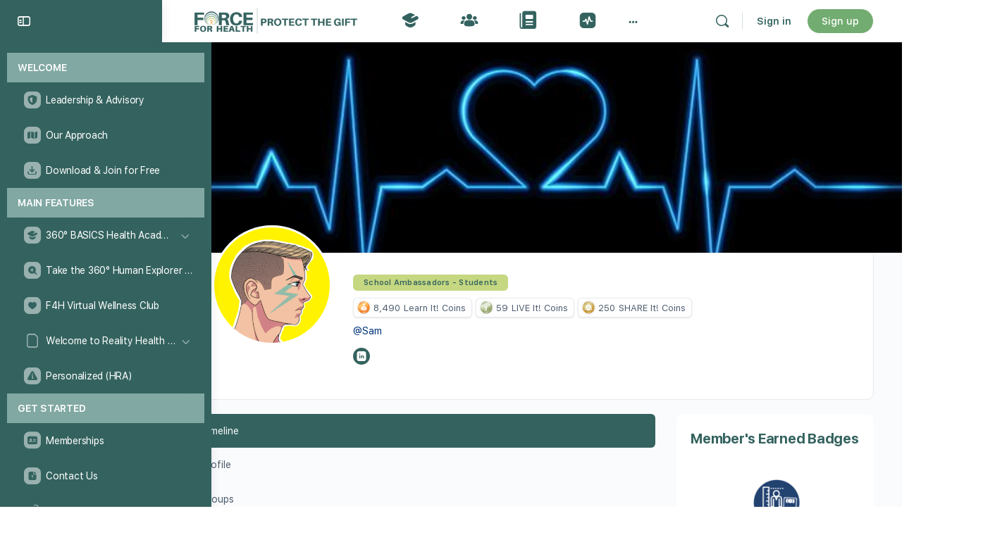

--- FILE ---
content_type: text/html; charset=UTF-8
request_url: https://theforceforhealth.com/members/sruffner/
body_size: 55858
content:
<!doctype html>
<html lang="en-US">
	<head>
		<meta charset="UTF-8">
		<link rel="profile" href="http://gmpg.org/xfn/11">
		<meta name="viewport" content="width=device-width, initial-scale=1.0">
<title>Sam &#8211; The Force for Health® Network</title>
<script type="text/html" id="tmpl-bb-link-preview">
<% if ( link_scrapping ) { %>
	<% if ( link_loading ) { %>
		<span class="bb-url-scrapper-loading bb-ajax-loader"><i class="bb-icon-l bb-icon-spinner animate-spin"></i>Loading preview...</span>
	<% } %>
	<% if ( link_success || link_error ) { %>
		<a title="Cancel Preview" href="#" id="bb-close-link-suggestion">Remove Preview</a>
		<div class="bb-link-preview-container">

			<% if ( link_images && link_images.length && link_success && ! link_error && '' !== link_image_index ) { %>
				<div id="bb-url-scrapper-img-holder">
					<div class="bb-link-preview-image">
						<div class="bb-link-preview-image-cover">
							<img src="<%= link_images[link_image_index] %>"/>
						</div>
						<div class="bb-link-preview-icons">
							<%
							if ( link_images.length > 1 ) { %>
								<a data-bp-tooltip-pos="up" data-bp-tooltip="Change image" href="#" class="icon-exchange toolbar-button bp-tooltip" id="icon-exchange"><i class="bb-icon-l bb-icon-exchange"></i></a>
							<% } %>
							<% if ( link_images.length ) { %>
								<a data-bp-tooltip-pos="up" data-bp-tooltip="Remove image" href="#" class="icon-image-slash toolbar-button bp-tooltip" id="bb-link-preview-remove-image"><i class="bb-icon-l bb-icon-image-slash"></i></a>
							<% } %>
							<a data-bp-tooltip-pos="up" data-bp-tooltip="Confirm" class="toolbar-button bp-tooltip" href="#" id="bb-link-preview-select-image">
								<i class="bb-icon-check bb-icon-l"></i>
							</a>
						</div>
					</div>
					<% if ( link_images.length > 1 ) { %>
						<div class="bb-url-thumb-nav">
							<button type="button" id="bb-url-prevPicButton"><span class="bb-icon-l bb-icon-angle-left"></span></button>
							<button type="button" id="bb-url-nextPicButton"><span class="bb-icon-l bb-icon-angle-right"></span></button>
							<div id="bb-url-scrapper-img-count">
								Image <%= link_image_index + 1 %>&nbsp;of&nbsp;<%= link_images.length %>
							</div>
						</div>
					<% } %>
				</div>
			<% } %>

			<% if ( link_success && ! link_error && link_url ) { %>
				<div class="bb-link-preview-info">
					<% var a = document.createElement('a');
						a.href = link_url;
						var hostname = a.hostname;
						var domainName = hostname.replace('www.', '' );
					%>

					<% if ( 'undefined' !== typeof link_title && link_title.trim() && link_description ) { %>
						<p class="bb-link-preview-link-name"><%= domainName %></p>
					<% } %>

					<% if ( link_success && ! link_error ) { %>
						<p class="bb-link-preview-title"><%= link_title %></p>
					<% } %>

					<% if ( link_success && ! link_error ) { %>
						<div class="bb-link-preview-excerpt"><p><%= link_description %></p></div>
					<% } %>
				</div>
			<% } %>
			<% if ( link_error && ! link_success ) { %>
				<div id="bb-url-error" class="bb-url-error"><%= link_error_msg %></div>
			<% } %>
		</div>
	<% } %>
<% } %>
</script>
<script type="text/html" id="tmpl-activity-reacted-popup-heading">
	<h4>
		<# if ( 0 !== data.popup_heading.length ) { #>
			{{ data.popup_heading }}
		<# } #>
		<# if ( 0 === data.reacted_tabs.length ) { #>
			{{ ' (' + data.popup_heading_count + ')' }}
		<# } #>
	</h4>
</script>

<script type="text/html" id="tmpl-activity-reacted-popup-tab">
	<#
	if ( data.reaction_mode && 'emotions' === data.reaction_mode && 1 < data.reacted_tabs.length ) { #>
		<ul>
			<#
			var isFirstItem = true;
			jQuery.each( data.reacted_tabs, function( key, reaction ) {
			#>
			<li>
				<a href="javascript:void(0);" class="{{ isFirstItem ? 'active' : '' }}" data-tab="activity-state_{{key}}" reaction-id="{{ reaction.id ? reaction.id : '0' }}">
					<# if ( 'all' === reaction.type  ) { #>
						{{ reaction.icon_text }}
					<# } else if ( 'bb-icons' === reaction.type  ) { #>
						<i class="bb-icon-{{ reaction.icon }}" style="font-weight:200;color:{{ reaction.icon_color }};"></i>
						<span>{{ reaction.total_count }}</span>
					<# } else if ( 0 < reaction.icon_path.length ) { #>
						<img src="{{ reaction.icon_path }}" class="{{ reaction.type }}" alt="{{ reaction.icon_text }}" />
						<span>{{ reaction.total_count }}</span>
					<# } else { #>
						<i class="bb-icon-thumbs-up" style="font-weight:200;color:#385DFF;"></i>
						<span>{{ reaction.total_count }}</span>
					<# } #>
				</a>
			</li>
			<#
				isFirstItem = false;
			});
			#>
		</ul>
	<# } #>
</script>

<script type="text/html" id="tmpl-activity-reacted-popup-tab-content">
	<#
	var users            = data.reacted_users;
	var data_reaction_id = data.reaction_id ? data.reaction_id : 0;

	if ( 0 === data.reacted_tabs.length ) {
		var total_pages = 'undefined' !== typeof data.total_pages ? data.total_pages : 1;
		#>
		<div class="activity-state-popup_tab_item activity-state_ active" data-reaction-id="{{ data.reaction_id }}" data-paged="1" data-total-pages="{{ total_pages }}">

			<# if( users.length > 0 ) { #>
				<ul class="activity-state_users">
				<#
					jQuery.each(
						users,
						function( key, user )
						{
						#>
							<li class="activity-state_user">
								<div class="activity-state_user__avatar">
									<# if ( '' !== user.profile_url ) { #>
										<a href="{{ user.profile_url }}">
									<# } #>
										<img class="avatar" src="{{ user.avatar }}" alt="{{ user.name }}" />
										<div class="activity-state_user__reaction">
											<# if ( 'bb-icons' === user.reaction.type ) { #>
												<i class="bb-icon-{{ user.reaction.icon }}" style="font-weight:200;color:{{ user.reaction.icon_color }};"></i>
											<# } else if ( 0 < user.reaction.icon_path.length ) { #>
												<img src="{{ user.reaction.icon_path }}" class="{{ user.reaction.type }}" alt="{{ user.reaction.icon_text }}" />
											<# } else { #>
												<i class="bb-icon-thumbs-up" style="font-weight:200;color:#385DFF;"></i>
											<# } #>
										</div>
									<# if ( '' !== user.profile_url ) { #>
										</a>
									<# } #>
								</div>
								<div class="activity-state_user__name">
									<# if ( '' !== user.profile_url ) { #>
										<a href="{{ user.profile_url }}">{{ user.name }}</a>
									<# } else { #>
										{{ user.name }}
									<# } #>
								</div>
								<# if ( '' !== user.profile_url && user.member_type && user.member_type.label ) { #>
									<div class="activity-state_user__role" style="color:{{user.member_type.color.text}}; background-color:{{user.member_type.color.background}};">
										{{ user.member_type.label }}
									</div>
								<# } #>
							</li>
						<#
						}
					);
				#>
				</ul>
			<# } else { #>
				<ul class="activity-state_users"></ul>
			<# } #>
		</div>
		<#
	} else {
		var isFirstItem = true;

		jQuery.each(
			data.reacted_tabs,
			function( key, reaction )
			{
				var current_reaction_id = reaction.id ? reaction.id : 0;
				#>
				<div class="activity-state-popup_tab_item activity-state_{{key}} {{isFirstItem ? 'active' : ''}}" data-reaction-id="{{reaction.id ? reaction.id : '0'}}" data-paged="{{reaction.paged}}" data-total-pages="{{reaction.total_pages}}">
					<#
					if ( data_reaction_id === current_reaction_id ) {
						if ( 0 < users.length ) {
							#>
							<ul class="activity-state_users">
								<#
								jQuery.each(
									users,
									function( key, user )
									{
										#>
										<li class="activity-state_user">
											<div class="activity-state_user__avatar">
												<# if ( '' !== user.profile_url ) { #>
													<a href="{{ user.profile_url }}">
												<# } #>
													<img class="avatar" src="{{ user.avatar }}" alt="{{ user.name }}" />
													<div class="activity-state_user__reaction">
														<# if ( user.reaction.type === 'bb-icons' ) { #>
														<i class="bb-icon-{{ user.reaction.icon }}" style="font-weight:200;color:{{ user.reaction.icon_color }};"></i>
														<# } else if ( user.reaction.icon_path !== '' ) { #>
														<img src="{{ user.reaction.icon_path }}" class="{{ user.reaction.type }}" alt="{{ user.reaction.icon_text }}" />
														<# } else { #>
														<i class="bb-icon-thumbs-up" style="font-weight:200;color:#385DFF;"></i>
														<# } #>
													</div>
												<# if ( '' !== user.profile_url ) { #>
													</a>
												<# } #>
											</div>
											<div class="activity-state_user__name">
												<# if ( '' !== user.profile_url ) { #>
													<a href="{{ user.profile_url }}">{{ user.name }}</a>
												<# } else { #>
													{{ user.name }}
												<# } #>
											</div>
											<# if ( '' !== user.profile_url && user.member_type && user.member_type.label ) { #>
											<div class="activity-state_user__role" style="color:{{user.member_type.color.text}}; background-color:{{user.member_type.color.background}};">
												{{ user.member_type.label }}
											</div>
											<# } #>
										</li>
										<#
									}
								);
								#>
							</ul>
						<# } else { #>
							<div class="activity-state_no_users">
								{{ data.no_users }}
							</div>
						<# }
					} else { #>
						<ul class="activity-state_users"></ul>
					<# } #>
				</div>
				<#
				isFirstItem = false;
			}
		);
	}
	#>
</script>

<script type="text/html" id="tmpl-activity-reacted-item">
	<div class="activity-state_user__avatar">
		<# if ( '' !== data.profile_url ) { #>
			<a href="{{ data.profile_url }}">
		<# } #>
			<img class="avatar" src="{{ data.avatar }}" alt="{{ data.name }}" />
			<div class="activity-state_user__reaction">
				<# if ( 'bb-icons' === data.reaction.type ) { #>
					<i class="bb-icon-{{ data.reaction.icon }}" style="font-weight:200;color:{{ data.reaction.icon_color }};"></i>
				<# } else if ( 0 < data.reaction.icon_path.length ) { #>
					<img src="{{ data.reaction.icon_path }}" class="{{ data.reaction.type }}" alt="{{ data.reaction.icon_text }}" />
				<# } else { #>
					<i class="bb-icon-thumbs-up" style="font-weight:200;color:#385DFF;"></i>
				<# } #>
			</div>
		<# if ( '' !== data.profile_url ) { #>
			</a>
		<# } #>
	</div>
	<div class="activity-state_user__name">
		<# if ( '' !== data.profile_url ) { #>
			<a href="{{ data.profile_url }}">{{ data.name }}</a>
		<# } else { #>
			{{ data.name }}
		<# } #>
	</div>

	<# if ( '' !== data.profile_url && data.member_type && data.member_type.label ) { #>
		<div class="activity-state_user__role" style="color:{{data.member_type.color.text}}; background-color:{{data.member_type.color.background}};">
			{{ data.member_type.label }}
		</div>
	<# } #>
</script>

<script type="text/html" id="tmpl-activity-reacted-no-data">
	<#
	if ( 'undefined' !== typeof data.message && 0 < data.message.length ) {
		var error_type = ( 'undefined' !== typeof data.type && 0 < data.type.length ) ? data.type : 'error';
		#>
		<aside class="bp-feedback bp-messages bp-template-notice {{ error_type }}">
			<span class="bp-icon" aria-hidden="true"></span>
			<p>
				{{ data.message }}
			</p>
		</aside>
	<# } #>
</script>
<script type="text/html" id="tmpl-bb-topic-lists">
	<#
	if ( data.topics ) {
		var topicData       = data.topics;
		var topicId         = topicData.topic_id;
		var topicName       = topicData.topic_name;
		var topicWhoCanPost = topicData.topic_who_can_post;
		var itemId          = topicData.item_id;
		var itemType        = topicData.item_type;
		var edit_nonce      = topicData.edit_nonce;
		var delete_nonce    = topicData.delete_nonce;
		var edit_data       = JSON.stringify( {
			topic_id  : topicId,
			item_id   : itemId,
			item_type : itemType,
			nonce     : edit_nonce
		} );
		var delete_data     = JSON.stringify( {
			topic_id  : topicId,
			item_id   : itemId,
			item_type : itemType,
			nonce     : delete_nonce
		} );
	#>
		<div class="bb-activity-topic-item" data-topic-id="{{topicId}}">
			<div class="bb-topic-left">
				<span class="bb-topic-drag">
					<i class="bb-icon-grip-v"></i>
				</span>
				<span class="bb-topic-title">{{topicName}}</span>
				<# if ( topicData.is_global_activity ) { #>
					<span class="bb-topic-privacy" data-bp-tooltip="Global" data-bp-tooltip-pos="up"><i class="bb-icon-globe"></i></span>
				<# } #>
			</div>
			<div class="bb-topic-right">
				<span class="bb-topic-access">
					{{topicWhoCanPost}}
				</span>
			<div class="bb-topic-actions-wrapper">
				<span class="bb-topic-actions">
					<a href="#" class="bb-topic-actions_button" aria-label="More options">
						<i class="bb-icon-ellipsis-h"></i>
					</a>
				</span>
				<div class="bb-topic-more-dropdown">
					<a href="#" class="button edit bb-edit-topic bp-secondary-action bp-tooltip" title="Edit" data-topic-attr="{{edit_data}}">
						<span class="bp-screen-reader-text">Edit</span>
						<span class="edit-label">Edit</span>
					</a>
					<a href="#" class="button delete bb-delete-topic bp-secondary-action bp-tooltip" title="Delete" data-topic-attr="{{delete_data}}">
						<span class="bp-screen-reader-text">Delete</span>
						<span class="delete-label">Delete</span>
					</a>
					</div>
				</div>
			</div>
			<input disabled="" id="bb_activity_topics" name="bb_activity_topic_options[]" type="hidden" value="bb_activity_topic_options[]">
		</div>
	<# } #>
</script>
<script type="text/html" id="tmpl-profile-card-popup">
	<div id="profile-card" class="bb-profile-card bb-popup-card" data-bp-item-id="" data-bp-item-component="members">

		<div class="skeleton-card">
			<div class="skeleton-card-body">
				<div class="skeleton-card-avatar bb-loading-bg"></div>
				<div class="skeleton-card-entity">
					<div class="skeleton-card-type bb-loading-bg"></div>
					<div class="skeleton-card-heading bb-loading-bg"></div>
					<div class="skeleton-card-meta bb-loading-bg"></div>
				</div>
			</div>
						<div class="skeleton-card-footer skeleton-footer-plain">
				<div class="skeleton-card-button bb-loading-bg"></div>
				<div class="skeleton-card-button bb-loading-bg"></div>
				<div class="skeleton-card-button bb-loading-bg"></div>
			</div>
		</div>

		<div class="bb-card-content">
			<div class="bb-card-body">
				<div class="bb-card-avatar">
					<span class="card-profile-status"></span>
					<img src="" alt="">
				</div>
				<div class="bb-card-entity">
					<div class="bb-card-profile-type"></div>
					<h4 class="bb-card-heading"></h4>
					<div class="bb-card-meta">
						<span class="card-meta-item card-meta-joined">Joined <span></span></span>
						<span class="card-meta-item card-meta-last-active"></span>
													<span class="card-meta-item card-meta-followers"></span>
												</div>
				</div>
			</div>
			<div class="bb-card-footer">
								<div class="bb-card-action bb-card-action-outline">
					<a href="" class="card-button card-button-profile">View Profile</a>
				</div>
			</div>
		</div>

	</div>
</script>
<script type="text/html" id="tmpl-group-card-popup">
	<div id="group-card" class="bb-group-card bb-popup-card" data-bp-item-id="" data-bp-item-component="groups">

		<div class="skeleton-card">
			<div class="skeleton-card-body">
				<div class="skeleton-card-avatar bb-loading-bg"></div>
				<div class="skeleton-card-entity">
					<div class="skeleton-card-heading bb-loading-bg"></div>
					<div class="skeleton-card-meta bb-loading-bg"></div>
				</div>
			</div>
						<div class="skeleton-card-footer skeleton-footer-plain">
				<div class="skeleton-card-button bb-loading-bg"></div>
				<div class="skeleton-card-button bb-loading-bg"></div>
			</div>
		</div>

		<div class="bb-card-content">
			<div class="bb-card-body">
				<div class="bb-card-avatar">
					<img src="" alt="">
				</div>
				<div class="bb-card-entity">
					<h4 class="bb-card-heading"></h4>
					<div class="bb-card-meta">
						<span class="card-meta-item card-meta-status"></span>
						<span class="card-meta-item card-meta-type"></span>
						<span class="card-meta-item card-meta-last-active"></span>
					</div>
					<div class="card-group-members">
						<span class="bs-group-members"></span>
					</div>
				</div>
			</div>
			<div class="bb-card-footer">
								<div class="bb-card-action bb-card-action-outline">
					<a href="" class="card-button card-button-group">View Group</a>
				</div>
			</div>
		</div>

	</div>
</script>

            <style id="bb_learndash_30_custom_colors">

                
                .learndash-wrapper .bb-single-course-sidebar .ld-status.ld-primary-background {
                    background-color: #e2e7ed !important;
                    color: inherit !important;
                }

                .learndash-wrapper .ld-course-status .ld-status.ld-status-progress.ld-primary-background {
                    background-color: #ebe9e6 !important;
                    color: inherit !important;
                }

                .learndash-wrapper .learndash_content_wrap .wpProQuiz_content .wpProQuiz_button_reShowQuestion:hover {
                    background-color: #fff !important;
                }

                .learndash-wrapper .learndash_content_wrap .wpProQuiz_content .wpProQuiz_toplistTable th {
                    background-color: transparent !important;
                }

                .learndash-wrapper .wpProQuiz_content .wpProQuiz_button:not(.wpProQuiz_button_reShowQuestion):not(.wpProQuiz_button_restartQuiz) {
                    color: #fff !important;
                }

                .learndash-wrapper .wpProQuiz_content .wpProQuiz_button.wpProQuiz_button_restartQuiz {
                    color: #fff !important;
                }

                .wpProQuiz_content .wpProQuiz_results > div > .wpProQuiz_button,
                .learndash-wrapper .bb-learndash-content-wrap .ld-item-list .ld-item-list-item a.ld-item-name:hover,
                .learndash-wrapper .bb-learndash-content-wrap .ld-item-list .ld-item-list-item .ld-item-list-item-preview:hover a.ld-item-name .ld-item-title,
                .learndash-wrapper .bb-learndash-content-wrap .ld-item-list .ld-item-list-item .ld-item-list-item-preview:hover .ld-expand-button .ld-icon-arrow-down,
                .lms-topic-sidebar-wrapper .lms-lessions-list > ol li a.bb-lesson-head:hover,
                .learndash-wrapper .bb-learndash-content-wrap .ld-primary-color-hover:hover,
                .learndash-wrapper .learndash_content_wrap .ld-table-list-item-quiz .ld-primary-color-hover:hover .ld-item-title,
                .learndash-wrapper .ld-item-list-item-expanded .ld-table-list-items .ld-table-list-item .ld-table-list-item-quiz .ld-primary-color-hover:hover .ld-item-title,
                .learndash-wrapper .ld-table-list .ld-table-list-items div.ld-table-list-item a.ld-table-list-item-preview:hover .ld-topic-title,
                .lms-lesson-content .bb-type-list li a:hover,
                .lms-lesson-content .lms-quiz-list li a:hover,
                .learndash-wrapper .ld-expand-button.ld-button-alternate:hover .ld-icon-arrow-down,
                .learndash-wrapper .ld-table-list .ld-table-list-items div.ld-table-list-item a.ld-table-list-item-preview:hover .ld-topic-title:before,
                .bb-lessons-list .lms-toggle-lesson i:hover,
                .lms-topic-sidebar-wrapper .lms-course-quizzes-list > ul li a:hover,
                .lms-topic-sidebar-wrapper .lms-course-members-list .course-members-list a:hover,
                .lms-topic-sidebar-wrapper .lms-course-members-list .bb-course-member-wrap > .list-members-extra,
                .lms-topic-sidebar-wrapper .lms-course-members-list .bb-course-member-wrap > .list-members-extra:hover,
                .learndash-wrapper .ld-item-list .ld-item-list-item.ld-item-lesson-item .ld-item-list-item-preview .ld-item-name .ld-item-title .ld-item-components span,
                .bb-about-instructor h5 a:hover,
                .learndash_content_wrap .comment-respond .comment-author:hover,
                .single-sfwd-courses .comment-respond .comment-author:hover {
                    color: #34635f !important;
                }

                .learndash-wrapper .learndash_content_wrap #quiz_continue_link,
                .learndash-wrapper .learndash_content_wrap .learndash_mark_complete_button,
                .learndash-wrapper .learndash_content_wrap #learndash_mark_complete_button,
                .learndash-wrapper .learndash_content_wrap .ld-status-complete,
                .learndash-wrapper .learndash_content_wrap .ld-alert-success .ld-button,
                .learndash-wrapper .learndash_content_wrap .ld-alert-success .ld-alert-icon,
                .wpProQuiz_questionList[data-type="assessment_answer"] .wpProQuiz_questionListItem label.is-selected:before,
                .wpProQuiz_questionList[data-type="single"] .wpProQuiz_questionListItem label.is-selected:before,
                .wpProQuiz_questionList[data-type="multiple"] .wpProQuiz_questionListItem label.is-selected:before {
                    background-color: #34635f !important;
                }

                .wpProQuiz_content .wpProQuiz_results > div > .wpProQuiz_button,
                .wpProQuiz_questionList[data-type="multiple"] .wpProQuiz_questionListItem label.is-selected:before {
                    border-color: #34635f !important;
                }

                .learndash-wrapper .wpProQuiz_content .wpProQuiz_button.wpProQuiz_button_restartQuiz,
                .learndash-wrapper .wpProQuiz_content .wpProQuiz_button.wpProQuiz_button_restartQuiz:hover,
                #learndash-page-content .sfwd-course-nav .learndash_next_prev_link a:hover,
                .bb-cover-list-item .ld-primary-background {
                    background-color: #34635f !important;
                }

                
                
                .lms-topic-sidebar-wrapper .ld-secondary-background,
                .i-progress.i-progress-completed,
                .bb-cover-list-item .ld-secondary-background,
                .learndash-wrapper .ld-status-icon.ld-status-complete.ld-secondary-background,
                .learndash-wrapper .ld-status-icon.ld-quiz-complete,
                .ld-progress-bar .ld-progress-bar-percentage.ld-secondary-background {
                    background-color: #72ac70 !important;
                }

                .bb-progress .bb-progress-circle {
                    border-color: #72ac70 !important;
                }

                .learndash-wrapper .ld-alert-success {
                    border-color: #DCDFE3 !important;
                }

                .learndash-wrapper .ld-secondary-in-progress-icon {
                    color: #72ac70 !important;
                }

                .learndash-wrapper .bb-learndash-content-wrap .ld-secondary-in-progress-icon {
                    border-left-color: #DEDFE2 !important;
                    border-top-color: #DEDFE2 !important;
                }

                
                
                .learndash-wrapper .ld-item-list .ld-item-list-item.ld-item-lesson-item .ld-item-name .ld-item-title .ld-item-components span.ld-status-waiting,
                .learndash-wrapper .ld-item-list .ld-item-list-item.ld-item-lesson-item .ld-item-name .ld-item-title .ld-item-components span.ld-status-waiting span.ld-icon,
                .learndash-wrapper .ld-status-waiting {
                    background-color: #000000 !important;
                }

                
            </style>

			<meta name='robots' content='max-image-preview:large' />

            <script data-no-defer="1" data-ezscrex="false" data-cfasync="false" data-pagespeed-no-defer data-cookieconsent="ignore">
                var ctPublicFunctions = {"_ajax_nonce":"6fd40fda48","_rest_nonce":"0667968bc5","_ajax_url":"\/wp-admin\/admin-ajax.php","_rest_url":"https:\/\/theforceforhealth.com\/wp-json\/","data__cookies_type":"none","data__ajax_type":"rest","data__bot_detector_enabled":"1","data__frontend_data_log_enabled":1,"cookiePrefix":"","wprocket_detected":false,"host_url":"theforceforhealth.com","text__ee_click_to_select":"Click to select the whole data","text__ee_original_email":"The complete one is","text__ee_got_it":"Got it","text__ee_blocked":"Blocked","text__ee_cannot_connect":"Cannot connect","text__ee_cannot_decode":"Can not decode email. Unknown reason","text__ee_email_decoder":"CleanTalk email decoder","text__ee_wait_for_decoding":"The magic is on the way!","text__ee_decoding_process":"Please wait a few seconds while we decode the contact data."}
            </script>
        
            <script data-no-defer="1" data-ezscrex="false" data-cfasync="false" data-pagespeed-no-defer data-cookieconsent="ignore">
                var ctPublic = {"_ajax_nonce":"6fd40fda48","settings__forms__check_internal":"0","settings__forms__check_external":"0","settings__forms__force_protection":"0","settings__forms__search_test":"1","settings__forms__wc_add_to_cart":"0","settings__data__bot_detector_enabled":"1","settings__sfw__anti_crawler":0,"blog_home":"https:\/\/theforceforhealth.com\/","pixel__setting":"3","pixel__enabled":true,"pixel__url":null,"data__email_check_before_post":"0","data__email_check_exist_post":"0","data__cookies_type":"none","data__key_is_ok":true,"data__visible_fields_required":true,"wl_brandname":"Anti-Spam by CleanTalk","wl_brandname_short":"CleanTalk","ct_checkjs_key":"71f56278ec6d5f69d8a8f49b69bb8e3a950cbaf3c890ea948751afdf160a02e9","emailEncoderPassKey":"9f615f770f48e02edc2851d60dd1ae5d","bot_detector_forms_excluded":"W10=","advancedCacheExists":false,"varnishCacheExists":false,"wc_ajax_add_to_cart":true,"theRealPerson":{"phrases":{"trpHeading":"The Real Person Badge!","trpContent1":"The commenter acts as a real person and verified as not a bot.","trpContent2":" Anti-Spam by CleanTalk","trpContentLearnMore":"Learn more"},"trpContentLink":"https:\/\/cleantalk.org\/help\/the-real-person?utm_id=&amp;utm_term=&amp;utm_source=admin_side&amp;utm_medium=trp_badge&amp;utm_content=trp_badge_link_click&amp;utm_campaign=apbct_links","imgPersonUrl":"https:\/\/theforceforhealth.com\/wp-content\/plugins\/cleantalk-spam-protect\/css\/images\/real_user.svg","imgShieldUrl":"https:\/\/theforceforhealth.com\/wp-content\/plugins\/cleantalk-spam-protect\/css\/images\/shield.svg"}}
            </script>
        <link rel='dns-prefetch' href='//www.google.com' />
<link rel='dns-prefetch' href='//cdnjs.cloudflare.com' />
<link rel='dns-prefetch' href='//fd.cleantalk.org' />
<link rel='dns-prefetch' href='//cdn.onesignal.com' />
<link rel='dns-prefetch' href='//use.fontawesome.com' />
<link rel='dns-prefetch' href='//code.jquery.com' />
<link rel='dns-prefetch' href='//fonts.googleapis.com' />
<link rel="alternate" type="application/rss+xml" title="The Force for Health® Network &raquo; Feed" href="https://theforceforhealth.com/feed/" />
<link rel="alternate" type="application/rss+xml" title="The Force for Health® Network &raquo; Comments Feed" href="https://theforceforhealth.com/comments/feed/" />
<link rel="alternate" title="oEmbed (JSON)" type="application/json+oembed" href="https://theforceforhealth.com/wp-json/oembed/1.0/embed?url=https%3A%2F%2Ftheforceforhealth.com%2F" />
<link rel="alternate" title="oEmbed (XML)" type="text/xml+oembed" href="https://theforceforhealth.com/wp-json/oembed/1.0/embed?url=https%3A%2F%2Ftheforceforhealth.com%2F&#038;format=xml" />
<style id='wp-img-auto-sizes-contain-inline-css' type='text/css'>
img:is([sizes=auto i],[sizes^="auto," i]){contain-intrinsic-size:3000px 1500px}
/*# sourceURL=wp-img-auto-sizes-contain-inline-css */
</style>

<link rel='stylesheet' id='mec-select2-style-css' href='https://theforceforhealth.com/wp-content/plugins/modern-events-calendar/assets/packages/select2/select2.min.css?ver=7.28.0.1769281046' type='text/css' media='all' />
<link rel='stylesheet' id='mec-font-icons-css' href='https://theforceforhealth.com/wp-content/plugins/modern-events-calendar/assets/css/iconfonts.css?ver=7.28.0.1769281046' type='text/css' media='all' />
<link rel='stylesheet' id='mec-frontend-style-css' href='https://theforceforhealth.com/wp-content/plugins/modern-events-calendar/assets/css/frontend.min.css?ver=7.28.0.1769281046' type='text/css' media='all' />
<link rel='stylesheet' id='mec-tooltip-style-css' href='https://theforceforhealth.com/wp-content/plugins/modern-events-calendar/assets/packages/tooltip/tooltip.css?ver=7.28.0.1769281046' type='text/css' media='all' />
<link rel='stylesheet' id='mec-tooltip-shadow-style-css' href='https://theforceforhealth.com/wp-content/plugins/modern-events-calendar/assets/packages/tooltip/tooltipster-sideTip-shadow.min.css?ver=7.28.0.1769281046' type='text/css' media='all' />
<link rel='stylesheet' id='featherlight-css' href='https://theforceforhealth.com/wp-content/plugins/modern-events-calendar/assets/packages/featherlight/featherlight.css?ver=7.28.0.1769281046' type='text/css' media='all' />
<link rel='stylesheet' id='mec-lity-style-css' href='https://theforceforhealth.com/wp-content/plugins/modern-events-calendar/assets/packages/lity/lity.min.css?ver=7.28.0.1769281046' type='text/css' media='all' />
<link rel='stylesheet' id='mec-general-calendar-style-css' href='https://theforceforhealth.com/wp-content/plugins/modern-events-calendar/assets/css/mec-general-calendar.css?ver=7.28.0.1769281046' type='text/css' media='all' />
<link rel='stylesheet' id='bp-nouveau-icons-map-css' href='https://theforceforhealth.com/wp-content/plugins/buddyboss-platform/bp-templates/bp-nouveau/icons/css/icons-map.min.css?ver=2.17.0' type='text/css' media='all' />
<link rel='stylesheet' id='bp-nouveau-bb-icons-css' href='https://theforceforhealth.com/wp-content/plugins/buddyboss-platform/bp-templates/bp-nouveau/icons/css/bb-icons.min.css?ver=1.0.8' type='text/css' media='all' />
<link rel='stylesheet' id='dashicons-css' href='https://theforceforhealth.com/wp-includes/css/dashicons.min.css?ver=6.9' type='text/css' media='all' />
<link rel='stylesheet' id='bp-nouveau-css' href='https://theforceforhealth.com/wp-content/plugins/buddyboss-platform/bp-templates/bp-nouveau/css/buddypress.min.css?ver=2.17.0' type='text/css' media='all' />
<style id='bp-nouveau-inline-css' type='text/css'>

			#buddypress #header-cover-image {
				height: 225px;
				background-image: url(https://media.theforceforhealth.com/wp-content/uploads/buddypress/members/4038/cover-image/6355fac1af9a4-bp-cover-image.jpeg);
			}
		
.list-wrap .bs-group-cover a:before{ background:unset; }
body .bp-member-type.bb-current-member-teen-client {background-color:#1e73be !important;}body .bp-member-type.bb-current-member-teen-client {color:#ffffff !important;}body .bp-member-type.bb-current-member-state-directors {background-color:#34635f !important;}body .bp-member-type.bb-current-member-state-directors {color:#ffffff !important;}
/*# sourceURL=bp-nouveau-inline-css */
</style>
<link rel='stylesheet' id='fluentform-elementor-widget-css' href='https://theforceforhealth.com/wp-content/plugins/fluentform/assets/css/fluent-forms-elementor-widget.css?ver=6.1.14' type='text/css' media='all' />
<link rel='stylesheet' id='buddyboss_legacy-css' href='https://theforceforhealth.com/wp-content/themes/buddyboss-theme/inc/plugins/buddyboss-menu-icons/vendor/kucrut/icon-picker/css/types/buddyboss_legacy.css?ver=1.0' type='text/css' media='all' />
<link rel='stylesheet' id='elusive-css' href='https://theforceforhealth.com/wp-content/themes/buddyboss-theme/inc/plugins/buddyboss-menu-icons/vendor/kucrut/icon-picker/css/types/elusive.css?ver=2.0' type='text/css' media='all' />
<link rel='stylesheet' id='font-awesome-css' href='https://theforceforhealth.com/wp-content/themes/buddyboss-theme/inc/plugins/buddyboss-menu-icons/vendor/kucrut/icon-picker/css/types/font-awesome.css?ver=4.7.0' type='text/css' media='all' />
<link rel='stylesheet' id='foundation-icons-css' href='https://theforceforhealth.com/wp-content/themes/buddyboss-theme/inc/plugins/buddyboss-menu-icons/vendor/kucrut/icon-picker/css/types/foundation-icons.css?ver=3.0' type='text/css' media='all' />
<link rel='stylesheet' id='genericons-css' href='https://theforceforhealth.com/wp-content/themes/buddyboss-theme/inc/plugins/buddyboss-menu-icons/vendor/kucrut/icon-picker/css/types/genericons.css?ver=3.4' type='text/css' media='all' />
<style id='classic-theme-styles-inline-css' type='text/css'>
/*! This file is auto-generated */
.wp-block-button__link{color:#fff;background-color:#32373c;border-radius:9999px;box-shadow:none;text-decoration:none;padding:calc(.667em + 2px) calc(1.333em + 2px);font-size:1.125em}.wp-block-file__button{background:#32373c;color:#fff;text-decoration:none}
/*# sourceURL=/wp-includes/css/classic-themes.min.css */
</style>
<link rel='stylesheet' id='bb_theme_block-buddypanel-style-css-css' href='https://theforceforhealth.com/wp-content/themes/buddyboss-theme/blocks/buddypanel/build/style-buddypanel.css?ver=0d3f6dc312fb857c6779' type='text/css' media='all' />
<link rel='stylesheet' id='ulgm-gutenberg-blocks-css' href='https://theforceforhealth.com/wp-content/plugins/uncanny-learndash-groups-disabled/src/blocks/dist/index.css?ver=6.1.3' type='text/css' media='all' />
<style id='global-styles-inline-css' type='text/css'>
:root{--wp--preset--aspect-ratio--square: 1;--wp--preset--aspect-ratio--4-3: 4/3;--wp--preset--aspect-ratio--3-4: 3/4;--wp--preset--aspect-ratio--3-2: 3/2;--wp--preset--aspect-ratio--2-3: 2/3;--wp--preset--aspect-ratio--16-9: 16/9;--wp--preset--aspect-ratio--9-16: 9/16;--wp--preset--color--black: #000000;--wp--preset--color--cyan-bluish-gray: #abb8c3;--wp--preset--color--white: #ffffff;--wp--preset--color--pale-pink: #f78da7;--wp--preset--color--vivid-red: #cf2e2e;--wp--preset--color--luminous-vivid-orange: #ff6900;--wp--preset--color--luminous-vivid-amber: #fcb900;--wp--preset--color--light-green-cyan: #7bdcb5;--wp--preset--color--vivid-green-cyan: #00d084;--wp--preset--color--pale-cyan-blue: #8ed1fc;--wp--preset--color--vivid-cyan-blue: #0693e3;--wp--preset--color--vivid-purple: #9b51e0;--wp--preset--gradient--vivid-cyan-blue-to-vivid-purple: linear-gradient(135deg,rgb(6,147,227) 0%,rgb(155,81,224) 100%);--wp--preset--gradient--light-green-cyan-to-vivid-green-cyan: linear-gradient(135deg,rgb(122,220,180) 0%,rgb(0,208,130) 100%);--wp--preset--gradient--luminous-vivid-amber-to-luminous-vivid-orange: linear-gradient(135deg,rgb(252,185,0) 0%,rgb(255,105,0) 100%);--wp--preset--gradient--luminous-vivid-orange-to-vivid-red: linear-gradient(135deg,rgb(255,105,0) 0%,rgb(207,46,46) 100%);--wp--preset--gradient--very-light-gray-to-cyan-bluish-gray: linear-gradient(135deg,rgb(238,238,238) 0%,rgb(169,184,195) 100%);--wp--preset--gradient--cool-to-warm-spectrum: linear-gradient(135deg,rgb(74,234,220) 0%,rgb(151,120,209) 20%,rgb(207,42,186) 40%,rgb(238,44,130) 60%,rgb(251,105,98) 80%,rgb(254,248,76) 100%);--wp--preset--gradient--blush-light-purple: linear-gradient(135deg,rgb(255,206,236) 0%,rgb(152,150,240) 100%);--wp--preset--gradient--blush-bordeaux: linear-gradient(135deg,rgb(254,205,165) 0%,rgb(254,45,45) 50%,rgb(107,0,62) 100%);--wp--preset--gradient--luminous-dusk: linear-gradient(135deg,rgb(255,203,112) 0%,rgb(199,81,192) 50%,rgb(65,88,208) 100%);--wp--preset--gradient--pale-ocean: linear-gradient(135deg,rgb(255,245,203) 0%,rgb(182,227,212) 50%,rgb(51,167,181) 100%);--wp--preset--gradient--electric-grass: linear-gradient(135deg,rgb(202,248,128) 0%,rgb(113,206,126) 100%);--wp--preset--gradient--midnight: linear-gradient(135deg,rgb(2,3,129) 0%,rgb(40,116,252) 100%);--wp--preset--font-size--small: 13px;--wp--preset--font-size--medium: 20px;--wp--preset--font-size--large: 36px;--wp--preset--font-size--x-large: 42px;--wp--preset--spacing--20: 0.44rem;--wp--preset--spacing--30: 0.67rem;--wp--preset--spacing--40: 1rem;--wp--preset--spacing--50: 1.5rem;--wp--preset--spacing--60: 2.25rem;--wp--preset--spacing--70: 3.38rem;--wp--preset--spacing--80: 5.06rem;--wp--preset--shadow--natural: 6px 6px 9px rgba(0, 0, 0, 0.2);--wp--preset--shadow--deep: 12px 12px 50px rgba(0, 0, 0, 0.4);--wp--preset--shadow--sharp: 6px 6px 0px rgba(0, 0, 0, 0.2);--wp--preset--shadow--outlined: 6px 6px 0px -3px rgb(255, 255, 255), 6px 6px rgb(0, 0, 0);--wp--preset--shadow--crisp: 6px 6px 0px rgb(0, 0, 0);}:where(.is-layout-flex){gap: 0.5em;}:where(.is-layout-grid){gap: 0.5em;}body .is-layout-flex{display: flex;}.is-layout-flex{flex-wrap: wrap;align-items: center;}.is-layout-flex > :is(*, div){margin: 0;}body .is-layout-grid{display: grid;}.is-layout-grid > :is(*, div){margin: 0;}:where(.wp-block-columns.is-layout-flex){gap: 2em;}:where(.wp-block-columns.is-layout-grid){gap: 2em;}:where(.wp-block-post-template.is-layout-flex){gap: 1.25em;}:where(.wp-block-post-template.is-layout-grid){gap: 1.25em;}.has-black-color{color: var(--wp--preset--color--black) !important;}.has-cyan-bluish-gray-color{color: var(--wp--preset--color--cyan-bluish-gray) !important;}.has-white-color{color: var(--wp--preset--color--white) !important;}.has-pale-pink-color{color: var(--wp--preset--color--pale-pink) !important;}.has-vivid-red-color{color: var(--wp--preset--color--vivid-red) !important;}.has-luminous-vivid-orange-color{color: var(--wp--preset--color--luminous-vivid-orange) !important;}.has-luminous-vivid-amber-color{color: var(--wp--preset--color--luminous-vivid-amber) !important;}.has-light-green-cyan-color{color: var(--wp--preset--color--light-green-cyan) !important;}.has-vivid-green-cyan-color{color: var(--wp--preset--color--vivid-green-cyan) !important;}.has-pale-cyan-blue-color{color: var(--wp--preset--color--pale-cyan-blue) !important;}.has-vivid-cyan-blue-color{color: var(--wp--preset--color--vivid-cyan-blue) !important;}.has-vivid-purple-color{color: var(--wp--preset--color--vivid-purple) !important;}.has-black-background-color{background-color: var(--wp--preset--color--black) !important;}.has-cyan-bluish-gray-background-color{background-color: var(--wp--preset--color--cyan-bluish-gray) !important;}.has-white-background-color{background-color: var(--wp--preset--color--white) !important;}.has-pale-pink-background-color{background-color: var(--wp--preset--color--pale-pink) !important;}.has-vivid-red-background-color{background-color: var(--wp--preset--color--vivid-red) !important;}.has-luminous-vivid-orange-background-color{background-color: var(--wp--preset--color--luminous-vivid-orange) !important;}.has-luminous-vivid-amber-background-color{background-color: var(--wp--preset--color--luminous-vivid-amber) !important;}.has-light-green-cyan-background-color{background-color: var(--wp--preset--color--light-green-cyan) !important;}.has-vivid-green-cyan-background-color{background-color: var(--wp--preset--color--vivid-green-cyan) !important;}.has-pale-cyan-blue-background-color{background-color: var(--wp--preset--color--pale-cyan-blue) !important;}.has-vivid-cyan-blue-background-color{background-color: var(--wp--preset--color--vivid-cyan-blue) !important;}.has-vivid-purple-background-color{background-color: var(--wp--preset--color--vivid-purple) !important;}.has-black-border-color{border-color: var(--wp--preset--color--black) !important;}.has-cyan-bluish-gray-border-color{border-color: var(--wp--preset--color--cyan-bluish-gray) !important;}.has-white-border-color{border-color: var(--wp--preset--color--white) !important;}.has-pale-pink-border-color{border-color: var(--wp--preset--color--pale-pink) !important;}.has-vivid-red-border-color{border-color: var(--wp--preset--color--vivid-red) !important;}.has-luminous-vivid-orange-border-color{border-color: var(--wp--preset--color--luminous-vivid-orange) !important;}.has-luminous-vivid-amber-border-color{border-color: var(--wp--preset--color--luminous-vivid-amber) !important;}.has-light-green-cyan-border-color{border-color: var(--wp--preset--color--light-green-cyan) !important;}.has-vivid-green-cyan-border-color{border-color: var(--wp--preset--color--vivid-green-cyan) !important;}.has-pale-cyan-blue-border-color{border-color: var(--wp--preset--color--pale-cyan-blue) !important;}.has-vivid-cyan-blue-border-color{border-color: var(--wp--preset--color--vivid-cyan-blue) !important;}.has-vivid-purple-border-color{border-color: var(--wp--preset--color--vivid-purple) !important;}.has-vivid-cyan-blue-to-vivid-purple-gradient-background{background: var(--wp--preset--gradient--vivid-cyan-blue-to-vivid-purple) !important;}.has-light-green-cyan-to-vivid-green-cyan-gradient-background{background: var(--wp--preset--gradient--light-green-cyan-to-vivid-green-cyan) !important;}.has-luminous-vivid-amber-to-luminous-vivid-orange-gradient-background{background: var(--wp--preset--gradient--luminous-vivid-amber-to-luminous-vivid-orange) !important;}.has-luminous-vivid-orange-to-vivid-red-gradient-background{background: var(--wp--preset--gradient--luminous-vivid-orange-to-vivid-red) !important;}.has-very-light-gray-to-cyan-bluish-gray-gradient-background{background: var(--wp--preset--gradient--very-light-gray-to-cyan-bluish-gray) !important;}.has-cool-to-warm-spectrum-gradient-background{background: var(--wp--preset--gradient--cool-to-warm-spectrum) !important;}.has-blush-light-purple-gradient-background{background: var(--wp--preset--gradient--blush-light-purple) !important;}.has-blush-bordeaux-gradient-background{background: var(--wp--preset--gradient--blush-bordeaux) !important;}.has-luminous-dusk-gradient-background{background: var(--wp--preset--gradient--luminous-dusk) !important;}.has-pale-ocean-gradient-background{background: var(--wp--preset--gradient--pale-ocean) !important;}.has-electric-grass-gradient-background{background: var(--wp--preset--gradient--electric-grass) !important;}.has-midnight-gradient-background{background: var(--wp--preset--gradient--midnight) !important;}.has-small-font-size{font-size: var(--wp--preset--font-size--small) !important;}.has-medium-font-size{font-size: var(--wp--preset--font-size--medium) !important;}.has-large-font-size{font-size: var(--wp--preset--font-size--large) !important;}.has-x-large-font-size{font-size: var(--wp--preset--font-size--x-large) !important;}
:where(.wp-block-post-template.is-layout-flex){gap: 1.25em;}:where(.wp-block-post-template.is-layout-grid){gap: 1.25em;}
:where(.wp-block-term-template.is-layout-flex){gap: 1.25em;}:where(.wp-block-term-template.is-layout-grid){gap: 1.25em;}
:where(.wp-block-columns.is-layout-flex){gap: 2em;}:where(.wp-block-columns.is-layout-grid){gap: 2em;}
:root :where(.wp-block-pullquote){font-size: 1.5em;line-height: 1.6;}
/*# sourceURL=global-styles-inline-css */
</style>
<link rel='stylesheet' id='font-awesome-cdn-webfont-all-css' href='https://use.fontawesome.com/releases/v5.15.4/css/all.css' type='text/css' media='all' integrity="sha384-DyZ88mC6Up2uqS4h/KRgHuoeGwBcD4Ng9SiP4dIRy0EXTlnuz47vAwmeGwVChigm" crossorigin="anonymous" />
<link rel='stylesheet' id='cfw-styles-css' href='https://theforceforhealth.com/wp-content/plugins/spaces/includes/integrations/custom-field-widgets/assets/styles.css?ver=1.0.0' type='text/css' media='all' />
<link rel='stylesheet' id='spaces-explore-css' href='https://theforceforhealth.com/wp-content/plugins/spaces/pro/explore/assets/css/main.css?ver=1.6.2' type='text/css' media='all' />
<style id='spaces-explore-inline-css' type='text/css'>
#space-archive-container { height: 800px; }
/*# sourceURL=spaces-explore-inline-css */
</style>
<link rel='stylesheet' id='wp-spaces-main-css' href='https://theforceforhealth.com/wp-content/plugins/spaces/assets/css/main.css?ver=1.6.2' type='text/css' media='all' />
<link rel='stylesheet' id='wp-spaces-claims-css' href='https://theforceforhealth.com/wp-content/plugins/spaces/assets/css/claims.css?ver=1.6.2' type='text/css' media='all' />
<link rel='stylesheet' id='jquery-ui-css-css' href='//code.jquery.com/ui/1.13.1/themes/base/jquery-ui.css?ver=6.9' type='text/css' media='all' />
<link rel='stylesheet' id='bb-pro-enqueue-scripts-css' href='https://theforceforhealth.com/wp-content/plugins/buddyboss-platform-pro/assets/css/index.min.css?ver=2.12.0' type='text/css' media='all' />
<link rel='stylesheet' id='bb-access-control-css' href='https://theforceforhealth.com/wp-content/plugins/buddyboss-platform-pro/includes/access-control/assets/css/bb-access-control.min.css?ver=2.12.0' type='text/css' media='all' />
<link rel='stylesheet' id='bb-polls-style-css' href='https://theforceforhealth.com/wp-content/plugins/buddyboss-platform-pro/includes/polls/assets/css/bb-polls.min.css?ver=2.12.0' type='text/css' media='all' />
<link rel='stylesheet' id='bb-schedule-posts-css' href='https://theforceforhealth.com/wp-content/plugins/buddyboss-platform-pro/includes/schedule-posts/assets/css/bb-schedule-posts.min.css?ver=2.12.0' type='text/css' media='all' />
<link rel='stylesheet' id='bb-topics-style-css' href='https://theforceforhealth.com/wp-content/plugins/buddyboss-platform-pro/includes/topics/assets/css/bb-topics.min.css?ver=2.12.0' type='text/css' media='all' />
<link rel='stylesheet' id='bp-select2-css' href='https://theforceforhealth.com/wp-content/plugins/buddyboss-platform/bp-core/css/vendor/select2.min.css?ver=2.17.0' type='text/css' media='all' />
<link rel='stylesheet' id='bb-activity-post-feature-image-css' href='https://theforceforhealth.com/wp-content/plugins/buddyboss-platform-pro/includes/platform-settings/activity/post-feature-image/assets/css/bb-activity-post-feature-image.min.css?ver=2.12.0' type='text/css' media='all' />
<link rel='stylesheet' id='bb-cropper-css-css' href='https://theforceforhealth.com/wp-content/plugins/buddyboss-platform/bp-core/css/vendor/cropper.min.css?ver=2.17.0' type='text/css' media='all' />
<link rel='stylesheet' id='bb-meprlms-frontend-css' href='https://theforceforhealth.com/wp-content/plugins/buddyboss-platform-pro/includes/integrations/meprlms/assets/css/meprlms-frontend.min.css?ver=2.17.0' type='text/css' media='all' />
<link rel='stylesheet' id='bb-tutorlms-admin-css' href='https://theforceforhealth.com/wp-content/plugins/buddyboss-platform-pro/includes/integrations/tutorlms/assets/css/bb-tutorlms-admin.min.css?ver=2.17.0' type='text/css' media='all' />
<link rel='stylesheet' id='bp-medium-editor-css' href='https://theforceforhealth.com/wp-content/plugins/buddyboss-platform/bp-core/css/medium-editor.min.css?ver=2.17.0' type='text/css' media='all' />
<link rel='stylesheet' id='bp-medium-editor-beagle-css' href='https://theforceforhealth.com/wp-content/plugins/buddyboss-platform/bp-core/css/medium-editor-beagle.min.css?ver=2.17.0' type='text/css' media='all' />
<link rel='stylesheet' id='emojionearea-css' href='https://theforceforhealth.com/wp-content/plugins/buddyboss-platform/bp-core/css/emojionearea-edited.min.css?ver=2.17.0' type='text/css' media='all' />
<link rel='stylesheet' id='bp-media-videojs-css-css' href='https://theforceforhealth.com/wp-content/plugins/buddyboss-platform/bp-core/css/vendor/video-js.min.css?ver=2.17.0' type='text/css' media='all' />
<link rel='stylesheet' id='wpe-wps-bp-css' href='https://theforceforhealth.com/wp-content/plugins/spaces/includes/integrations/buddypress/assets/css/bp-main.css?ver=1.0.0' type='text/css' media='all' />
<link rel='stylesheet' id='bb-sso-login-css' href='https://theforceforhealth.com/wp-content/plugins/buddyboss-platform-pro/includes/sso/assets/css/bb-sso-login.min.css?ver=2.12.0' type='text/css' media='all' />
<link rel='stylesheet' id='bp-mentions-css-css' href='https://theforceforhealth.com/wp-content/plugins/buddyboss-platform/bp-core/css/mentions.min.css?ver=2.17.0' type='text/css' media='all' />
<link rel='stylesheet' id='cleantalk-public-css-css' href='https://theforceforhealth.com/wp-content/plugins/cleantalk-spam-protect/css/cleantalk-public.min.css?ver=6.70.1_1767075405' type='text/css' media='all' />
<link rel='stylesheet' id='cleantalk-email-decoder-css-css' href='https://theforceforhealth.com/wp-content/plugins/cleantalk-spam-protect/css/cleantalk-email-decoder.min.css?ver=6.70.1_1767075405' type='text/css' media='all' />
<link rel='stylesheet' id='cleantalk-trp-css-css' href='https://theforceforhealth.com/wp-content/plugins/cleantalk-spam-protect/css/cleantalk-trp.min.css?ver=6.70.1_1767075405' type='text/css' media='all' />
<link rel='stylesheet' id='gamipress-css-css' href='https://theforceforhealth.com/wp-content/plugins/gamipress/assets/css/gamipress.min.css?ver=7.6.4' type='text/css' media='all' />
<link rel='stylesheet' id='learndash-notes-css' href='https://theforceforhealth.com/wp-content/plugins/learndash-notes/css/note.css?ver=1.7.4' type='text/css' media='all' />
<link rel='stylesheet' id='svgAvatars-roboto-font-css' href='//fonts.googleapis.com/css?family=Roboto+Condensed%3A400%2C300%2C700%7CRoboto%3A400%2C300%2C500%2C700&#038;subset=latin%2Ccyrillic-ext%2Ccyrillic%2Clatin-ext&#038;ver=6.9' type='text/css' media='all' />
<link rel='stylesheet' id='svgAvatars-spectrum-css-css' href='https://theforceforhealth.com/wp-content/plugins/svg-avatars-generator/data/css/spectrum.css?ver=1.5' type='text/css' media='all' />
<link rel='stylesheet' id='svgAvatars-styles-css' href='https://theforceforhealth.com/wp-content/plugins/svg-avatars-generator/data/css/svgavatars.css?ver=1.5' type='text/css' media='all' />
<link rel='stylesheet' id='svgAvatars-custom-css' href='https://theforceforhealth.com/wp-content/plugins/svg-avatars-generator/data/css/svgavatars-custom.css?ver=1.5' type='text/css' media='all' />
<link rel='stylesheet' id='woocommerce-layout-css' href='https://theforceforhealth.com/wp-content/plugins/woocommerce/assets/css/woocommerce-layout.css?ver=10.4.3' type='text/css' media='all' />
<link rel='stylesheet' id='woocommerce-smallscreen-css' href='https://theforceforhealth.com/wp-content/plugins/woocommerce/assets/css/woocommerce-smallscreen.css?ver=10.4.3' type='text/css' media='only screen and (max-width: 768px)' />
<link rel='stylesheet' id='woocommerce-general-css' href='https://theforceforhealth.com/wp-content/plugins/woocommerce/assets/css/woocommerce.css?ver=10.4.3' type='text/css' media='all' />
<style id='woocommerce-inline-inline-css' type='text/css'>
.woocommerce form .form-row .required { visibility: visible; }
/*# sourceURL=woocommerce-inline-inline-css */
</style>
<link rel='stylesheet' id='buddyboss_appstyle-css' href='https://theforceforhealth.com/wp-content/plugins/buddyboss-app/assets/css/main.css?ver=2.2.70' type='text/css' media='all' />
<link rel='stylesheet' id='learndash_quiz_front_css-css' href='//theforceforhealth.com/wp-content/plugins/sfwd-lms/themes/legacy/templates/learndash_quiz_front.min.css?ver=4.25.8' type='text/css' media='all' />
<link rel='stylesheet' id='learndash-css' href='//theforceforhealth.com/wp-content/plugins/sfwd-lms/src/assets/dist/css/styles.css?ver=4.25.8' type='text/css' media='all' />
<link rel='stylesheet' id='jquery-dropdown-css-css' href='//theforceforhealth.com/wp-content/plugins/sfwd-lms/assets/css/jquery.dropdown.min.css?ver=4.25.8' type='text/css' media='all' />
<link rel='stylesheet' id='learndash_lesson_video-css' href='//theforceforhealth.com/wp-content/plugins/sfwd-lms/themes/legacy/templates/learndash_lesson_video.min.css?ver=4.25.8' type='text/css' media='all' />
<link rel='stylesheet' id='learndash-admin-bar-css' href='https://theforceforhealth.com/wp-content/plugins/sfwd-lms/src/assets/dist/css/admin-bar/styles.css?ver=4.25.8' type='text/css' media='all' />
<link rel='stylesheet' id='learndash-course-grid-skin-grid-css' href='https://theforceforhealth.com/wp-content/plugins/sfwd-lms/includes/course-grid/templates/skins/grid/style.css?ver=4.25.8' type='text/css' media='all' />
<link rel='stylesheet' id='learndash-course-grid-pagination-css' href='https://theforceforhealth.com/wp-content/plugins/sfwd-lms/includes/course-grid/templates/pagination/style.css?ver=4.25.8' type='text/css' media='all' />
<link rel='stylesheet' id='learndash-course-grid-filter-css' href='https://theforceforhealth.com/wp-content/plugins/sfwd-lms/includes/course-grid/templates/filter/style.css?ver=4.25.8' type='text/css' media='all' />
<link rel='stylesheet' id='learndash-course-grid-card-grid-1-css' href='https://theforceforhealth.com/wp-content/plugins/sfwd-lms/includes/course-grid/templates/cards/grid-1/style.css?ver=4.25.8' type='text/css' media='all' />
<link rel='stylesheet' id='bp-user-blog-medium-editor-css' href='https://theforceforhealth.com/wp-content/plugins/buddypress-user-blog/bower_components/medium-editor/dist/css/medium-editor.min.css?ver=5.23.2' type='text/css' media='all' />
<link rel='stylesheet' id='bp-user-blog-medium-editor-theme-css' href='https://theforceforhealth.com/wp-content/plugins/buddypress-user-blog/bower_components/medium-editor/dist/css/themes/default.min.css?ver=5.23.2' type='text/css' media='all' />
<link rel='stylesheet' id='bp-user-blog-medium-editor-insert-css' href='https://theforceforhealth.com/wp-content/plugins/buddypress-user-blog/bower_components/medium-editor-insert-plugin/dist/css/medium-editor-insert-plugin.min.css?ver=1.0.0' type='text/css' media='all' />
<link rel='stylesheet' id='bp-user-blog-medium-editor-tables-css' href='https://theforceforhealth.com/wp-content/plugins/buddypress-user-blog/bower_components/medium-editor-tables/css/medium-editor-tables.min.css?ver=1.0.0' type='text/css' media='all' />
<link rel='stylesheet' id='fontawesome-css' href='https://use.fontawesome.com/releases/v5.0.13/css/all.css?ver=5.0.13' type='text/css' media='all' />
<link rel='stylesheet' id='bp-user-blog-main-css' href='https://theforceforhealth.com/wp-content/plugins/buddypress-user-blog/assets/css/bp-user-blog.min.css?ver=1.3.5' type='text/css' media='all' />
<link rel='stylesheet' id='h5p-plugin-styles-css' href='https://theforceforhealth.com/wp-content/plugins/h5p/h5p-php-library/styles/h5p.css?ver=1.16.2' type='text/css' media='all' />
<link rel='stylesheet' id='learndash-groups-plus-font-awesome-css' href='https://cdnjs.cloudflare.com/ajax/libs/font-awesome/5.15.2/css/all.min.css?ver=5.15.2' type='text/css' media='all' />
<link rel='stylesheet' id='learndash-groups-plus-select2-css' href='https://theforceforhealth.com/wp-content/plugins/learndash-groups-plus-off/build/library/select2.min.css?ver=4.0.13' type='text/css' media='all' />
<link rel='stylesheet' id='learndash-groups-plus-frontend-css' href='https://theforceforhealth.com/wp-content/plugins/learndash-groups-plus-off/build/frontend.css?ver=130c03db44cd3323a03a' type='text/css' media='all' />
<link rel='stylesheet' id='redux-extendify-styles-css' href='https://theforceforhealth.com/wp-content/themes/buddyboss-theme/inc/admin/framework/redux-core/assets/css/extendify-utilities.css?ver=4.4.11' type='text/css' media='all' />
<link rel='stylesheet' id='buddyboss-theme-fonts-css' href='https://theforceforhealth.com/wp-content/themes/buddyboss-theme/assets/fonts/fonts.css?ver=2.16.1' type='text/css' media='all' />
<link rel='stylesheet' id='learndash-front-css' href='//theforceforhealth.com/wp-content/plugins/sfwd-lms/themes/ld30/assets/css/learndash.min.css?ver=4.25.8' type='text/css' media='all' />
<style id='learndash-front-inline-css' type='text/css'>
		.learndash-wrapper .ld-item-list .ld-item-list-item.ld-is-next,
		.learndash-wrapper .wpProQuiz_content .wpProQuiz_questionListItem label:focus-within {
			border-color: #34635f;
		}

		/*
		.learndash-wrapper a:not(.ld-button):not(#quiz_continue_link):not(.ld-focus-menu-link):not(.btn-blue):not(#quiz_continue_link):not(.ld-js-register-account):not(#ld-focus-mode-course-heading):not(#btn-join):not(.ld-item-name):not(.ld-table-list-item-preview):not(.ld-lesson-item-preview-heading),
		 */

		.learndash-wrapper .ld-breadcrumbs a,
		.learndash-wrapper .ld-lesson-item.ld-is-current-lesson .ld-lesson-item-preview-heading,
		.learndash-wrapper .ld-lesson-item.ld-is-current-lesson .ld-lesson-title,
		.learndash-wrapper .ld-primary-color-hover:hover,
		.learndash-wrapper .ld-primary-color,
		.learndash-wrapper .ld-primary-color-hover:hover,
		.learndash-wrapper .ld-primary-color,
		.learndash-wrapper .ld-tabs .ld-tabs-navigation .ld-tab.ld-active,
		.learndash-wrapper .ld-button.ld-button-transparent,
		.learndash-wrapper .ld-button.ld-button-reverse,
		.learndash-wrapper .ld-icon-certificate,
		.learndash-wrapper .ld-login-modal .ld-login-modal-login .ld-modal-heading,
		#wpProQuiz_user_content a,
		.learndash-wrapper .ld-item-list .ld-item-list-item a.ld-item-name:hover,
		.learndash-wrapper .ld-focus-comments__heading-actions .ld-expand-button,
		.learndash-wrapper .ld-focus-comments__heading a,
		.learndash-wrapper .ld-focus-comments .comment-respond a,
		.learndash-wrapper .ld-focus-comment .ld-comment-reply a.comment-reply-link:hover,
		.learndash-wrapper .ld-expand-button.ld-button-alternate {
			color: #34635f !important;
		}

		.learndash-wrapper .ld-focus-comment.bypostauthor>.ld-comment-wrapper,
		.learndash-wrapper .ld-focus-comment.role-group_leader>.ld-comment-wrapper,
		.learndash-wrapper .ld-focus-comment.role-administrator>.ld-comment-wrapper {
			background-color:rgba(52, 99, 95, 0.03) !important;
		}


		.learndash-wrapper .ld-primary-background,
		.learndash-wrapper .ld-tabs .ld-tabs-navigation .ld-tab.ld-active:after {
			background: #34635f !important;
		}



		.learndash-wrapper .ld-course-navigation .ld-lesson-item.ld-is-current-lesson .ld-status-incomplete,
		.learndash-wrapper .ld-focus-comment.bypostauthor:not(.ptype-sfwd-assignment) >.ld-comment-wrapper>.ld-comment-avatar img,
		.learndash-wrapper .ld-focus-comment.role-group_leader>.ld-comment-wrapper>.ld-comment-avatar img,
		.learndash-wrapper .ld-focus-comment.role-administrator>.ld-comment-wrapper>.ld-comment-avatar img {
			border-color: #34635f !important;
		}



		.learndash-wrapper .ld-loading::before {
			border-top:3px solid #34635f !important;
		}

		.learndash-wrapper .ld-button:hover:not([disabled]):not(.ld-button-transparent):not(.ld--ignore-inline-css),
		#learndash-tooltips .ld-tooltip:after,
		#learndash-tooltips .ld-tooltip,
		.ld-tooltip:not(.ld-tooltip--modern) [role="tooltip"],
		.learndash-wrapper .ld-primary-background,
		.learndash-wrapper .btn-join:not(.ld--ignore-inline-css),
		.learndash-wrapper #btn-join:not(.ld--ignore-inline-css),
		.learndash-wrapper .ld-button:not([disabled]):not(.ld-button-reverse):not(.ld-button-transparent):not(.ld--ignore-inline-css),
		.learndash-wrapper .ld-expand-button:not([disabled]),
		.learndash-wrapper .wpProQuiz_content .wpProQuiz_button:not([disabled]):not(.wpProQuiz_button_reShowQuestion):not(.wpProQuiz_button_restartQuiz),
		.learndash-wrapper .wpProQuiz_content .wpProQuiz_button2:not([disabled]),
		.learndash-wrapper .ld-focus .ld-focus-sidebar .ld-course-navigation-heading,
		.learndash-wrapper .ld-focus-comments .form-submit #submit,
		.learndash-wrapper .ld-login-modal input[type='submit']:not([disabled]),
		.learndash-wrapper .ld-login-modal .ld-login-modal-register:not([disabled]),
		.learndash-wrapper .wpProQuiz_content .wpProQuiz_certificate a.btn-blue:not([disabled]),
		.learndash-wrapper .ld-focus .ld-focus-header .ld-user-menu .ld-user-menu-items a:not([disabled]),
		#wpProQuiz_user_content table.wp-list-table thead th,
		#wpProQuiz_overlay_close:not([disabled]),
		.learndash-wrapper .ld-expand-button.ld-button-alternate:not([disabled]) .ld-icon {
			background-color: #34635f !important;
			color: #ffffff;
		}

		.learndash-wrapper .ld-focus .ld-focus-sidebar .ld-focus-sidebar-trigger:not([disabled]):not(:hover):not(:focus) .ld-icon {
			background-color: #34635f;
		}

		.learndash-wrapper .ld-focus .ld-focus-sidebar .ld-focus-sidebar-trigger:hover .ld-icon,
		.learndash-wrapper .ld-focus .ld-focus-sidebar .ld-focus-sidebar-trigger:focus .ld-icon {
			border-color: #34635f;
			color: #34635f;
		}

		.learndash-wrapper .ld-button:focus:not(.ld-button-transparent):not(.ld--ignore-inline-css),
		.learndash-wrapper .btn-join:focus:not(.ld--ignore-inline-css),
		.learndash-wrapper #btn-join:focus:not(.ld--ignore-inline-css),
		.learndash-wrapper .ld-expand-button:focus,
		.learndash-wrapper .wpProQuiz_content .wpProQuiz_button:not(.wpProQuiz_button_reShowQuestion):focus:not(.wpProQuiz_button_restartQuiz),
		.learndash-wrapper .wpProQuiz_content .wpProQuiz_button2:focus,
		.learndash-wrapper .ld-focus-comments .form-submit #submit,
		.learndash-wrapper .ld-login-modal input[type='submit']:focus,
		.learndash-wrapper .ld-login-modal .ld-login-modal-register:focus,
		.learndash-wrapper .wpProQuiz_content .wpProQuiz_certificate a.btn-blue:focus {
			opacity: 0.75; /* Replicates the hover/focus states pre-4.21.3. */
			outline-color: #34635f;
		}

		.learndash-wrapper .ld-button:hover:not(.ld-button-transparent):not(.ld--ignore-inline-css),
		.learndash-wrapper .btn-join:hover:not(.ld--ignore-inline-css),
		.learndash-wrapper #btn-join:hover:not(.ld--ignore-inline-css),
		.learndash-wrapper .ld-expand-button:hover,
		.learndash-wrapper .wpProQuiz_content .wpProQuiz_button:not(.wpProQuiz_button_reShowQuestion):hover:not(.wpProQuiz_button_restartQuiz),
		.learndash-wrapper .wpProQuiz_content .wpProQuiz_button2:hover,
		.learndash-wrapper .ld-focus-comments .form-submit #submit,
		.learndash-wrapper .ld-login-modal input[type='submit']:hover,
		.learndash-wrapper .ld-login-modal .ld-login-modal-register:hover,
		.learndash-wrapper .wpProQuiz_content .wpProQuiz_certificate a.btn-blue:hover {
			background-color: #34635f; /* Replicates the hover/focus states pre-4.21.3. */
			opacity: 0.85; /* Replicates the hover/focus states pre-4.21.3. */
		}

		.learndash-wrapper .ld-item-list .ld-item-search .ld-closer:focus {
			border-color: #34635f;
		}

		.learndash-wrapper .ld-focus .ld-focus-header .ld-user-menu .ld-user-menu-items:before {
			border-bottom-color: #34635f !important;
		}

		.learndash-wrapper .ld-button.ld-button-transparent:hover {
			background: transparent !important;
		}

		.learndash-wrapper .ld-button.ld-button-transparent:focus {
			outline-color: #34635f;
		}

		.learndash-wrapper .ld-focus .ld-focus-header .sfwd-mark-complete .learndash_mark_complete_button:not(.ld--ignore-inline-css),
		.learndash-wrapper .ld-focus .ld-focus-header #sfwd-mark-complete #learndash_mark_complete_button,
		.learndash-wrapper .ld-button.ld-button-transparent,
		.learndash-wrapper .ld-button.ld-button-alternate,
		.learndash-wrapper .ld-expand-button.ld-button-alternate {
			background-color:transparent !important;
		}

		.learndash-wrapper .ld-focus-header .ld-user-menu .ld-user-menu-items a,
		.learndash-wrapper .ld-button.ld-button-reverse:hover,
		.learndash-wrapper .ld-alert-success .ld-alert-icon.ld-icon-certificate,
		.learndash-wrapper .ld-alert-warning .ld-button,
		.learndash-wrapper .ld-primary-background.ld-status {
			color:white !important;
		}

		.learndash-wrapper .ld-status.ld-status-unlocked {
			background-color: rgba(52,99,95,0.2) !important;
			color: #34635f !important;
		}

		.learndash-wrapper .wpProQuiz_content .wpProQuiz_addToplist {
			background-color: rgba(52,99,95,0.1) !important;
			border: 1px solid #34635f !important;
		}

		.learndash-wrapper .wpProQuiz_content .wpProQuiz_toplistTable th {
			background: #34635f !important;
		}

		.learndash-wrapper .wpProQuiz_content .wpProQuiz_toplistTrOdd {
			background-color: rgba(52,99,95,0.1) !important;
		}


		.learndash-wrapper .wpProQuiz_content .wpProQuiz_time_limit .wpProQuiz_progress {
			background-color: #34635f !important;
		}
		
		.learndash-wrapper #quiz_continue_link,
		.learndash-wrapper .ld-secondary-background,
		.learndash-wrapper .learndash_mark_complete_button:not(.ld--ignore-inline-css),
		.learndash-wrapper #learndash_mark_complete_button,
		.learndash-wrapper .ld-status-complete,
		.learndash-wrapper .ld-alert-success .ld-button,
		.learndash-wrapper .ld-alert-success .ld-alert-icon {
			background-color: #72ac70 !important;
		}

		.learndash-wrapper #quiz_continue_link:focus,
		.learndash-wrapper .learndash_mark_complete_button:focus:not(.ld--ignore-inline-css),
		.learndash-wrapper #learndash_mark_complete_button:focus,
		.learndash-wrapper .ld-alert-success .ld-button:focus {
			outline-color: #72ac70;
		}

		.learndash-wrapper .wpProQuiz_content a#quiz_continue_link {
			background-color: #72ac70 !important;
		}

		.learndash-wrapper .wpProQuiz_content a#quiz_continue_link:focus {
			outline-color: #72ac70;
		}

		.learndash-wrapper .course_progress .sending_progress_bar {
			background: #72ac70 !important;
		}

		.learndash-wrapper .wpProQuiz_content .wpProQuiz_button_reShowQuestion:hover, .learndash-wrapper .wpProQuiz_content .wpProQuiz_button_restartQuiz:hover {
			background-color: #72ac70 !important;
			opacity: 0.75;
		}

		.learndash-wrapper .wpProQuiz_content .wpProQuiz_button_reShowQuestion:focus,
		.learndash-wrapper .wpProQuiz_content .wpProQuiz_button_restartQuiz:focus {
			outline-color: #72ac70;
		}

		.learndash-wrapper .ld-secondary-color-hover:hover,
		.learndash-wrapper .ld-secondary-color,
		.learndash-wrapper .ld-focus .ld-focus-header .sfwd-mark-complete .learndash_mark_complete_button:not(.ld--ignore-inline-css),
		.learndash-wrapper .ld-focus .ld-focus-header #sfwd-mark-complete #learndash_mark_complete_button,
		.learndash-wrapper .ld-focus .ld-focus-header .sfwd-mark-complete:after {
			color: #72ac70 !important;
		}

		.learndash-wrapper .ld-secondary-in-progress-icon {
			border-left-color: #72ac70 !important;
			border-top-color: #72ac70 !important;
		}

		.learndash-wrapper .ld-alert-success {
			border-color: #72ac70;
			background-color: transparent !important;
			color: #72ac70;
		}

		
		.learndash-wrapper .ld-alert-warning {
			background-color:transparent;
		}

		.learndash-wrapper .ld-status-waiting,
		.learndash-wrapper .ld-alert-warning .ld-alert-icon {
			background-color: #000000 !important;
		}

		.learndash-wrapper .ld-tertiary-color-hover:hover,
		.learndash-wrapper .ld-tertiary-color,
		.learndash-wrapper .ld-alert-warning {
			color: #000000 !important;
		}

		.learndash-wrapper .ld-tertiary-background {
			background-color: #000000 !important;
		}

		.learndash-wrapper .ld-alert-warning {
			border-color: #000000 !important;
		}

		.learndash-wrapper .ld-tertiary-background,
		.learndash-wrapper .ld-alert-warning .ld-alert-icon {
			color:white !important;
		}

		.learndash-wrapper .wpProQuiz_content .wpProQuiz_reviewQuestion li.wpProQuiz_reviewQuestionReview,
		.learndash-wrapper .wpProQuiz_content .wpProQuiz_box li.wpProQuiz_reviewQuestionReview {
			background-color: #000000 !important;
		}

		
/*# sourceURL=learndash-front-inline-css */
</style>
<link rel='stylesheet' id='elementor-frontend-css' href='https://theforceforhealth.com/wp-content/plugins/elementor/assets/css/frontend.min.css?ver=3.34.2' type='text/css' media='all' />
<link rel='stylesheet' id='widget-image-css' href='https://theforceforhealth.com/wp-content/plugins/elementor/assets/css/widget-image.min.css?ver=3.34.2' type='text/css' media='all' />
<link rel='stylesheet' id='widget-heading-css' href='https://theforceforhealth.com/wp-content/plugins/elementor/assets/css/widget-heading.min.css?ver=3.34.2' type='text/css' media='all' />
<link rel='stylesheet' id='widget-lottie-css' href='https://theforceforhealth.com/wp-content/plugins/elementor-pro/assets/css/widget-lottie.min.css?ver=3.34.1' type='text/css' media='all' />
<link rel='stylesheet' id='e-animation-slideInLeft-css' href='https://theforceforhealth.com/wp-content/plugins/elementor/assets/lib/animations/styles/slideInLeft.min.css?ver=3.34.2' type='text/css' media='all' />
<link rel='stylesheet' id='e-popup-css' href='https://theforceforhealth.com/wp-content/plugins/elementor-pro/assets/css/conditionals/popup.min.css?ver=3.34.1' type='text/css' media='all' />
<link rel='stylesheet' id='elementor-post-37695-css' href='https://theforceforhealth.com/wp-content/uploads/elementor/css/post-37695.css?ver=1768998601' type='text/css' media='all' />
<link rel='stylesheet' id='font-awesome-5-all-css' href='https://theforceforhealth.com/wp-content/plugins/elementor/assets/lib/font-awesome/css/all.min.css?ver=3.34.2' type='text/css' media='all' />
<link rel='stylesheet' id='font-awesome-4-shim-css' href='https://theforceforhealth.com/wp-content/plugins/elementor/assets/lib/font-awesome/css/v4-shims.min.css?ver=3.34.2' type='text/css' media='all' />
<link rel='stylesheet' id='wpdt-elementor-widget-font-css' href='https://theforceforhealth.com/wp-content/plugins/wpdatatables/integrations/starter/page-builders/elementor/css/style.css?ver=7.3.1' type='text/css' media='all' />
<link rel='stylesheet' id='elementor-post-754892-css' href='https://theforceforhealth.com/wp-content/uploads/elementor/css/post-754892.css?ver=1768998601' type='text/css' media='all' />
<link rel='stylesheet' id='bp-zoom-css' href='https://theforceforhealth.com/wp-content/plugins/buddyboss-platform-pro/includes/integrations/zoom/assets/css/bp-zoom.min.css?ver=2.12.0' type='text/css' media='all' />
<link rel='stylesheet' id='buddyboss-theme-magnific-popup-css-css' href='https://theforceforhealth.com/wp-content/themes/buddyboss-theme/assets/css/vendors/magnific-popup.min.css?ver=2.16.1' type='text/css' media='all' />
<link rel='stylesheet' id='buddyboss-theme-select2-css-css' href='https://theforceforhealth.com/wp-content/themes/buddyboss-theme/assets/css/vendors/select2.min.css?ver=2.16.1' type='text/css' media='all' />
<link rel='stylesheet' id='buddyboss-theme-css-css' href='https://theforceforhealth.com/wp-content/themes/buddyboss-theme/assets/css/theme.min.css?ver=2.16.1' type='text/css' media='all' />
<link rel='stylesheet' id='buddyboss-theme-template-css' href='https://theforceforhealth.com/wp-content/themes/buddyboss-theme/assets/css/template-v2.min.css?ver=2.16.1' type='text/css' media='all' />
<link rel='stylesheet' id='buddyboss-theme-buddypress-css' href='https://theforceforhealth.com/wp-content/themes/buddyboss-theme/assets/css/buddypress.min.css?ver=2.16.1' type='text/css' media='all' />
<link rel='stylesheet' id='buddyboss-theme-forums-css' href='https://theforceforhealth.com/wp-content/themes/buddyboss-theme/assets/css/bbpress.min.css?ver=2.16.1' type='text/css' media='all' />
<link rel='stylesheet' id='buddyboss-theme-learndash-css' href='https://theforceforhealth.com/wp-content/themes/buddyboss-theme/assets/css/learndash.min.css?ver=2.16.1' type='text/css' media='all' />
<link rel='stylesheet' id='buddyboss-theme-woocommerce-css' href='https://theforceforhealth.com/wp-content/themes/buddyboss-theme/assets/css/woocommerce.min.css?ver=2.16.1' type='text/css' media='all' />
<link rel='stylesheet' id='buddyboss-theme-elementor-css' href='https://theforceforhealth.com/wp-content/themes/buddyboss-theme/assets/css/elementor.min.css?ver=2.16.1' type='text/css' media='all' />
<link rel='stylesheet' id='buddyboss-theme-gamipress-css' href='https://theforceforhealth.com/wp-content/themes/buddyboss-theme/assets/css/gamipress.min.css?ver=2.16.1' type='text/css' media='all' />
<link rel='stylesheet' id='buddyboss-theme-plugins-css' href='https://theforceforhealth.com/wp-content/themes/buddyboss-theme/assets/css/plugins.min.css?ver=2.16.1' type='text/css' media='all' />
<link rel='stylesheet' id='bb-pro-onesignal-css-css' href='https://theforceforhealth.com/wp-content/plugins/buddyboss-platform-pro/includes/integrations/onesignal/assets/css/bb-onesignal.min.css?ver=2.12.0' type='text/css' media='all' />
<link rel='stylesheet' id='gamipress-frontend-reports-css-css' href='https://theforceforhealth.com/wp-content/plugins/gamipress-frontend-reports/assets/css/gamipress-frontend-reports.min.css?ver=1.0.7' type='text/css' media='all' />
<link rel='stylesheet' id='gamipress-progress-map-css-css' href='https://theforceforhealth.com/wp-content/plugins/gamipress-progress-map/assets/css/gamipress-progress-map.min.css?ver=1.1.5' type='text/css' media='all' />
<link rel='stylesheet' id='gamipress-progress-css-css' href='https://theforceforhealth.com/wp-content/plugins/gamipress-progress/assets/css/gamipress-progress.min.css?ver=1.4.3' type='text/css' media='all' />
<link rel='stylesheet' id='buddyboss-child-css-css' href='https://theforceforhealth.com/wp-content/themes/buddyboss-theme-child/assets/css/custom.css?ver=1.0.0' type='text/css' media='all' />
<link rel='stylesheet' id='elementor-gf-local-roboto-css' href='https://theforceforhealth.com/wp-content/uploads/elementor/google-fonts/css/roboto.css?ver=1742263664' type='text/css' media='all' />
<link rel='stylesheet' id='elementor-gf-local-robotoslab-css' href='https://theforceforhealth.com/wp-content/uploads/elementor/google-fonts/css/robotoslab.css?ver=1742263666' type='text/css' media='all' />
<script type="text/javascript">
            window._bbssoDOMReady = function (callback) {
                if ( document.readyState === "complete" || document.readyState === "interactive" ) {
                    callback();
                } else {
                    document.addEventListener( "DOMContentLoaded", callback );
                }
            };
            </script><!--n2css--><!--n2js--><script type="text/javascript" src="https://theforceforhealth.com/wp-includes/js/jquery/jquery.min.js?ver=3.7.1" id="jquery-core-js"></script>
<script type="text/javascript" src="https://theforceforhealth.com/wp-includes/js/jquery/jquery-migrate.min.js?ver=3.4.1" id="jquery-migrate-js"></script>
<script type="text/javascript" src="https://cdnjs.cloudflare.com/ajax/libs/jquery.touchswipe/1.6.19/jquery.touchSwipe.min.js" id="touchswipe-js"></script>
<script type="text/javascript" id="spaces-explore-js-extra">
/* <![CDATA[ */
var spaces_explore = {"provider":"google-maps","language":"default","api_key":"AIzaSyAvBsSnlm0FQMw4CA1a0Uu6P50Dt28hmVw","google_map_type":"legacy","google_map_id":"","map_skin":"none","marker_content_type":"image","map_infobox_disabled":"","google_marker_type":"advanced","listing":"","pagination":"standard","display_all_on_map":"","distance_unit":"M","map_view":"Map view","list_view":"List view","engaged":"Following","disengaged":"Follow","gesture_handling":"cooperative","category_label":"Select category","location_label":"Select location"};
//# sourceURL=spaces-explore-js-extra
/* ]]> */
</script>
<script type="text/javascript" src="https://theforceforhealth.com/wp-content/plugins/spaces/pro/explore/assets/js/main.js?ver=1.6.2" id="spaces-explore-js"></script>
<script type="text/javascript" src="https://theforceforhealth.com/wp-content/plugins/spaces/assets/js/magnific-popup.js?ver=6.9" id="magnific-popup-js"></script>
<script type="text/javascript" src="https://theforceforhealth.com/wp-includes/js/plupload/moxie.min.js?ver=1.3.5.1" id="moxiejs-js"></script>
<script type="text/javascript" src="https://theforceforhealth.com/wp-includes/js/plupload/plupload.min.js?ver=2.1.9" id="plupload-js"></script>
<script type="text/javascript" id="wp-spaces-ajax-js-extra">
/* <![CDATA[ */
var wp_spaces_ajax = {"ajaxurl":"https://theforceforhealth.com/wp-admin/admin-ajax.php","nonce":"2564236b0a","id":"1660","pluginurl":"https://theforceforhealth.com/wp-content/plugins/spaces","flagged":"Unflag","flag":"Flag","review_submitted":"Review Submitted","loading_spaces":"Loading Directories...","singular":"Directory","plural":"Directory","order":"latest"};
//# sourceURL=wp-spaces-ajax-js-extra
/* ]]> */
</script>
<script type="text/javascript" src="https://theforceforhealth.com/wp-content/plugins/spaces/assets/js/ajax.js?ver=1.6.2" id="wp-spaces-ajax-js"></script>
<script type="text/javascript" id="plwue-js-extra">
/* <![CDATA[ */
var pluploadL10n = {"queue_limit_exceeded":"You have attempted to queue too many files.","file_exceeds_size_limit":"%s exceeds the maximum upload size for this site.","zero_byte_file":"This file is empty. Please try another.","invalid_filetype":"Sorry, this file type is not permitted for security reasons.","not_an_image":"This file is not an image. Please try another.","image_memory_exceeded":"Memory exceeded. Please try another smaller file.","image_dimensions_exceeded":"This is larger than the maximum size. Please try another.","default_error":"An error occurred in the upload. Please try again later.","missing_upload_url":"There was a configuration error. Please contact the server administrator.","upload_limit_exceeded":"You may only upload 1 file.","http_error":"Unexpected response from the server. The file may have been uploaded successfully. Check in the Media Library or reload the page.","http_error_image":"Post-processing of the image failed likely because the server is busy or does not have enough resources. Uploading a smaller image may help. Suggested maximum size is 2500 pixels.","upload_failed":"Upload failed.","big_upload_failed":"Please try uploading this file with the %1$sbrowser uploader%2$s.","big_upload_queued":"%s exceeds the maximum upload size for the multi-file uploader when used in your browser.","io_error":"IO error.","security_error":"Security error.","file_cancelled":"File canceled.","upload_stopped":"Upload stopped.","dismiss":"Dismiss","crunching":"Crunching\u2026","deleted":"moved to the Trash.","error_uploading":"\u201c%s\u201d has failed to upload."};
var plwue = {"ajaxurl":"https://theforceforhealth.com/wp-admin/admin-ajax.php"};
//# sourceURL=plwue-js-extra
/* ]]> */
</script>
<script type="text/javascript" src="https://theforceforhealth.com/wp-content/plugins/spaces/assets/js/uploader.js?ver=6.9" id="plwue-js"></script>
<script type="text/javascript" src="https://theforceforhealth.com/wp-content/plugins/buddyboss-platform/bp-core/js/vendor/exif.js?ver=2.17.0" id="bp-exif-js"></script>
<script type="text/javascript" id="bp-media-dropzone-js-extra">
/* <![CDATA[ */
var bp_media_dropzone = {"dictDefaultMessage":"Drop files here to upload","dictFallbackMessage":"Your browser does not support drag'n'drop file uploads.","dictFallbackText":"Please use the fallback form below to upload your files like in the olden days.","dictFileTooBig":"Sorry, file size is too big ({{filesize}} MB). Max file size limit: {{maxFilesize}} MB.","dictInvalidFileType":"You can't upload files of this type.","dictResponseError":"Server responded with {{statusCode}} code.","dictCancelUpload":"Cancel upload","dictUploadCanceled":"Upload canceled.","dictCancelUploadConfirmation":"Are you sure you want to cancel this upload?","dictRemoveFile":"Remove file","dictMaxFilesExceeded":"You cannot upload more than 10 files at a time."};
var bp_media_dropzone = {"dictDefaultMessage":"Drop files here to upload","dictFallbackMessage":"Your browser does not support drag'n'drop file uploads.","dictFallbackText":"Please use the fallback form below to upload your files like in the olden days.","dictFileTooBig":"Sorry, file size is too big ({{filesize}} MB). Max file size limit: {{maxFilesize}} MB.","dictInvalidFileType":"You can't upload files of this type.","dictResponseError":"Server responded with {{statusCode}} code.","dictCancelUpload":"Cancel upload","dictUploadCanceled":"Upload canceled.","dictCancelUploadConfirmation":"Are you sure you want to cancel this upload?","dictRemoveFile":"Remove file","dictMaxFilesExceeded":"You cannot upload more than 10 files at a time."};
//# sourceURL=bp-media-dropzone-js-extra
/* ]]> */
</script>
<script type="text/javascript" src="https://theforceforhealth.com/wp-content/plugins/buddyboss-platform/bp-core/js/vendor/dropzone.min.js?ver=2.17.0" id="bp-media-dropzone-js"></script>
<script type="text/javascript" src="https://theforceforhealth.com/wp-content/plugins/buddyboss-platform/bp-core/js/widget-members.min.js?ver=2.17.0" id="bp-widget-members-js"></script>
<script type="text/javascript" src="https://theforceforhealth.com/wp-content/plugins/buddyboss-platform/bp-core/js/jquery-query.min.js?ver=2.17.0" id="bp-jquery-query-js"></script>
<script type="text/javascript" src="https://theforceforhealth.com/wp-content/plugins/buddyboss-platform/bp-core/js/vendor/jquery-cookie.min.js?ver=2.17.0" id="bp-jquery-cookie-js"></script>
<script type="text/javascript" src="https://theforceforhealth.com/wp-content/plugins/buddyboss-platform/bp-core/js/vendor/jquery-scroll-to.min.js?ver=2.17.0" id="bp-jquery-scroll-to-js"></script>
<script type="text/javascript" src="https://theforceforhealth.com/wp-content/plugins/buddyboss-platform/bp-core/js/vendor/magnific-popup.js?ver=2.17.0" id="bp-nouveau-magnific-popup-js"></script>
<script type="text/javascript" id="bb-twemoji-js-extra">
/* <![CDATA[ */
var bbemojiSettings = {"baseUrl":"https://s.w.org/images/core/emoji/14.0.0/72x72/","ext":".png","svgUrl":"https://s.w.org/images/core/emoji/14.0.0/svg/","svgExt":".svg"};
//# sourceURL=bb-twemoji-js-extra
/* ]]> */
</script>
<script type="text/javascript" src="https://theforceforhealth.com/wp-includes/js/twemoji.min.js?ver=2.17.0" id="bb-twemoji-js"></script>
<script type="text/javascript" src="https://theforceforhealth.com/wp-content/plugins/buddyboss-platform/bp-core/js/bb-emoji-loader.min.js?ver=2.17.0" id="bb-emoji-loader-js"></script>
<script type="text/javascript" id="bb-reaction-js-extra">
/* <![CDATA[ */
var bbReactionVars = {"ajax_url":"https://theforceforhealth.com/wp-admin/admin-ajax.php"};
//# sourceURL=bb-reaction-js-extra
/* ]]> */
</script>
<script type="text/javascript" src="https://theforceforhealth.com/wp-content/plugins/buddyboss-platform-pro/includes/reactions/assets/js/bb-reaction.min.js?ver=2.12.0" id="bb-reaction-js"></script>
<script type="text/javascript" id="bp-select2-js-extra">
/* <![CDATA[ */
var bp_select2 = {"i18n":{"errorLoading":"The results could not be loaded.","inputTooLong":"Please delete %% character","inputTooShort":"Please enter %% or more characters","loadingMore":"Loading more results\u2026","maximumSelected":"You can only select %% item","noResults":"No results found","searching":"Searching\u2026","removeAllItems":"Remove all items","msginputTooShort":"Start typing to find members"}};
var bp_select2 = {"i18n":{"errorLoading":"The results could not be loaded.","inputTooLong":"Please delete %% character","inputTooShort":"Please enter %% or more characters","loadingMore":"Loading more results\u2026","maximumSelected":"You can only select %% item","noResults":"No results found","searching":"Searching\u2026","removeAllItems":"Remove all items","msginputTooShort":"Start typing to find members"}};
//# sourceURL=bp-select2-js-extra
/* ]]> */
</script>
<script type="text/javascript" src="https://theforceforhealth.com/wp-content/plugins/buddyboss-platform/bp-core/js/vendor/select2.min.js?ver=2.17.0" id="bp-select2-js"></script>
<script type="text/javascript" src="https://theforceforhealth.com/wp-content/plugins/buddyboss-platform-pro/includes/integrations/meprlms/assets/js/bb-meprlms-frontend.min.js?ver=2.17.0" id="bb-meprlms-frontend-js"></script>
<script type="text/javascript" id="bb-tutorlms-admin-js-extra">
/* <![CDATA[ */
var bbTutorLMSVars = {"ajax_url":"https://theforceforhealth.com/wp-admin/admin-ajax.php","select_course_placeholder":"Start typing a course name to associate with this group."};
//# sourceURL=bb-tutorlms-admin-js-extra
/* ]]> */
</script>
<script type="text/javascript" src="https://theforceforhealth.com/wp-content/plugins/buddyboss-platform-pro/includes/integrations/tutorlms/assets/js/bb-tutorlms-admin.min.js?ver=2.17.0" id="bb-tutorlms-admin-js"></script>
<script type="text/javascript" src="https://theforceforhealth.com/wp-content/plugins/buddyboss-platform/bp-core/js/vendor/medium-editor.min.js?ver=2.17.0" id="bp-medium-editor-js"></script>
<script type="text/javascript" src="https://theforceforhealth.com/wp-content/plugins/buddyboss-platform/bp-core/js/vendor/video.min.js?ver=2.17.0" id="bp-media-videojs-js"></script>
<script type="text/javascript" src="https://theforceforhealth.com/wp-content/plugins/buddyboss-platform/bp-core/js/vendor/videojs-seek-buttons.min.js?ver=2.17.0" id="bp-media-videojs-seek-buttons-js"></script>
<script type="text/javascript" src="https://theforceforhealth.com/wp-content/plugins/buddyboss-platform/bp-core/js/vendor/flv.js?ver=2.17.0" id="bp-media-videojs-flv-js"></script>
<script type="text/javascript" src="https://theforceforhealth.com/wp-content/plugins/buddyboss-platform/bp-core/js/vendor/videojs-flash.js?ver=2.17.0" id="bp-media-videojs-flash-js"></script>
<script type="text/javascript" src="https://theforceforhealth.com/wp-content/plugins/buddyboss-platform/bp-groups/js/widget-groups.min.js?ver=2.17.0" id="groups_widget_groups_list-js-js"></script>
<script type="text/javascript" src="https://theforceforhealth.com/wp-content/plugins/buddyboss-platform/bp-friends/js/widget-friends.min.js?ver=2.17.0" id="bp_core_widget_friends-js-js"></script>
<script type="text/javascript" src="https://theforceforhealth.com/wp-content/plugins/cleantalk-spam-protect/js/apbct-public-bundle.min.js?ver=6.70.1_1767075405" id="apbct-public-bundle.min-js-js"></script>
<script type="text/javascript" src="https://fd.cleantalk.org/ct-bot-detector-wrapper.js?ver=6.70.1" id="ct_bot_detector-js" defer="defer" data-wp-strategy="defer"></script>
<script type="text/javascript" src="https://theforceforhealth.com/wp-content/plugins/woocommerce/assets/js/jquery-blockui/jquery.blockUI.min.js?ver=2.7.0-wc.10.4.3" id="wc-jquery-blockui-js" defer="defer" data-wp-strategy="defer"></script>
<script type="text/javascript" id="wc-add-to-cart-js-extra">
/* <![CDATA[ */
var wc_add_to_cart_params = {"ajax_url":"/wp-admin/admin-ajax.php","wc_ajax_url":"/?wc-ajax=%%endpoint%%","i18n_view_cart":"View cart","cart_url":"https://theforceforhealth.com/cart/","is_cart":"","cart_redirect_after_add":"yes"};
//# sourceURL=wc-add-to-cart-js-extra
/* ]]> */
</script>
<script type="text/javascript" src="https://theforceforhealth.com/wp-content/plugins/woocommerce/assets/js/frontend/add-to-cart.min.js?ver=10.4.3" id="wc-add-to-cart-js" defer="defer" data-wp-strategy="defer"></script>
<script type="text/javascript" src="https://theforceforhealth.com/wp-content/plugins/woocommerce/assets/js/js-cookie/js.cookie.min.js?ver=2.1.4-wc.10.4.3" id="wc-js-cookie-js" defer="defer" data-wp-strategy="defer"></script>
<script type="text/javascript" id="woocommerce-js-extra">
/* <![CDATA[ */
var woocommerce_params = {"ajax_url":"/wp-admin/admin-ajax.php","wc_ajax_url":"/?wc-ajax=%%endpoint%%","i18n_password_show":"Show password","i18n_password_hide":"Hide password"};
//# sourceURL=woocommerce-js-extra
/* ]]> */
</script>
<script type="text/javascript" src="https://theforceforhealth.com/wp-content/plugins/woocommerce/assets/js/frontend/woocommerce.min.js?ver=10.4.3" id="woocommerce-js" defer="defer" data-wp-strategy="defer"></script>
<script type="text/javascript" id="WCPAY_ASSETS-js-extra">
/* <![CDATA[ */
var wcpayAssets = {"url":"https://theforceforhealth.com/wp-content/plugins/woocommerce-payments/dist/"};
//# sourceURL=WCPAY_ASSETS-js-extra
/* ]]> */
</script>
<script type="text/javascript" src="https://theforceforhealth.com/wp-content/plugins/elementor/assets/lib/font-awesome/js/v4-shims.min.js?ver=3.34.2" id="font-awesome-4-shim-js"></script>
<script type="text/javascript" src="https://theforceforhealth.com/wp-content/themes/buddyboss-theme-child/assets/js/custom.js?ver=1.0.0" id="buddyboss-child-js-js"></script>
<link rel="https://api.w.org/" href="https://theforceforhealth.com/wp-json/" /><link rel="alternate" title="JSON" type="application/json" href="https://theforceforhealth.com/wp-json/wp/v2/pages/0" /><link rel="EditURI" type="application/rsd+xml" title="RSD" href="https://theforceforhealth.com/xmlrpc.php?rsd" />
<meta name="generator" content="WordPress 6.9" />
<meta name="generator" content="WooCommerce 10.4.3" />
	  <script type="text/javascript">
		  let base_plupload_config={"runtimes":"html5,html4","browse_button":"drag-drop-area","container":"plupload-upload-ui","drop_element":"drag-drop-area","file_data_name":"async-upload","multiple_queues":true,"url":"https:\/\/theforceforhealth.com\/wp-admin\/admin-ajax.php","images":"jpg,png,gif,jpeg,ico,webp","videos":"mp4,mov,wmv,mpg,ogv,3gp,3g2,avi,webm,ogg","documents":"","max_file_size":"1073741824b","filters":{"max_file_size":"1073741824b"},"multipart":true,"urlstream_upload":true,"multi_selection":false,"multipart_params":{"_ajax_nonce":"","action":"uploader_action","imgid":0,"spaceid":0}};
	  </script>
		
	<script>var ajaxurl = 'https://theforceforhealth.com/wp-admin/admin-ajax.php';</script>

	<script> var ajaxurl = '<?php echo admin_url('admin-ajax.php'); ?>'; </script>		<style>
            body.groups.in-bbapp .item-body nav#object-nav {
                display: block;
            }
        </style>
		<meta name="generator" content="Redux 4.4.11" /><meta name="viewport" content="width=device-width, initial-scale=1.0, maximum-scale=3.0, user-scalable=1" />	<noscript><style>.woocommerce-product-gallery{ opacity: 1 !important; }</style></noscript>
	<meta name="generator" content="Elementor 3.34.2; features: e_font_icon_svg, additional_custom_breakpoints; settings: css_print_method-external, google_font-enabled, font_display-auto">
			<style>
				.e-con.e-parent:nth-of-type(n+4):not(.e-lazyloaded):not(.e-no-lazyload),
				.e-con.e-parent:nth-of-type(n+4):not(.e-lazyloaded):not(.e-no-lazyload) * {
					background-image: none !important;
				}
				@media screen and (max-height: 1024px) {
					.e-con.e-parent:nth-of-type(n+3):not(.e-lazyloaded):not(.e-no-lazyload),
					.e-con.e-parent:nth-of-type(n+3):not(.e-lazyloaded):not(.e-no-lazyload) * {
						background-image: none !important;
					}
				}
				@media screen and (max-height: 640px) {
					.e-con.e-parent:nth-of-type(n+2):not(.e-lazyloaded):not(.e-no-lazyload),
					.e-con.e-parent:nth-of-type(n+2):not(.e-lazyloaded):not(.e-no-lazyload) * {
						background-image: none !important;
					}
				}
			</style>
			<style class="wpcode-css-snippet">/* Force for Health: Hide Rank and @username across member profile headers */
#item-header-content .user-nicename,
#item-header-content .member-rank,
.bp-member-header .user-nicename,
.bp-member-header .member-rank,
.bb-user-meta .user-nicename,
.bb-user-meta .member-rank {
  display: none !important;
  visibility: hidden !important;
}
</style><style class="wpcode-css-snippet">/* ===== LearnDash + BuddyBoss: hide dates, keep author ===== */

/* Keep author */
.single-sfwd-courses .entry-meta .byline,
.single-sfwd-lessons .entry-meta .byline,
.single-sfwd-topic   .entry-meta .byline,
.single-sfwd-quiz    .entry-meta .byline,
.single-sfwd-courses .post-meta  .byline,
.single-sfwd-lessons .post-meta  .byline,
.single-sfwd-topic   .post-meta  .byline,
.single-sfwd-quiz    .post-meta  .byline { display:inline !important; }

/* Hide published/updated dates in meta bars (common theme patterns) */
.single-sfwd-courses .entry-meta time,
.single-sfwd-lessons .entry-meta time,
.single-sfwd-topic   .entry-meta time,
.single-sfwd-quiz    .entry-meta time,
.single-sfwd-courses .post-meta  time,
.single-sfwd-lessons .post-meta  time,
.single-sfwd-topic   .post-meta  time,
.single-sfwd-quiz    .post-meta  time,
.single-sfwd-courses .entry-meta .posted-on,
.single-sfwd-lessons .entry-meta .posted-on,
.single-sfwd-topic   .entry-meta .posted-on,
.single-sfwd-quiz    .entry-meta .posted-on,
.single-sfwd-courses .post-meta  .posted-on,
.single-sfwd-lessons .post-meta  .posted-on,
.single-sfwd-topic   .post-meta  .posted-on,
.single-sfwd-quiz    .post-meta  .posted-on,
.single-sfwd-courses .entry-meta .updated,
.single-sfwd-lessons .entry-meta .updated,
.single-sfwd-topic   .entry-meta .updated,
.single-sfwd-quiz    .entry-meta .updated,
.single-sfwd-courses .post-meta  .updated,
.single-sfwd-lessons .post-meta  .updated,
.single-sfwd-topic   .post-meta  .updated,
.single-sfwd-quiz    .post-meta  .updated,
.single-sfwd-courses .entry-meta [itemprop="datePublished"],
.single-sfwd-courses .entry-meta [itemprop="dateModified"],
.single-sfwd-courses .post-meta  [itemprop="datePublished"],
.single-sfwd-courses .post-meta  [itemprop="dateModified"] { 
  display:none !important; 
}

/* Hide "Last activity on ..." in LearnDash/BuddyBoss status boxes */
.single-sfwd-courses .learndash-wrapper .ld-course-status .ld-status .ld-status-meta time,
.single-sfwd-courses .learndash-wrapper .ld-course-status .ld-status .ld-status-last-update,
.single-sfwd-courses .learndash-wrapper .ld-status .ld-status-last-updated,
.single-sfwd-courses .learndash-wrapper .ld-status .ld-status-updated,
.single-sfwd-courses .learndash-wrapper .ld-progress-status .ld-last-activity,
.single-sfwd-courses .learndash-wrapper .ld-last-activity,
.single-sfwd-courses .learndash-wrapper [class*="last-activity"],
.single-sfwd-courses .learndash-wrapper [class*="status-last"] {
  display:none !important;
}
</style><!-- Google Tag Manager -->
<script>(function(w,d,s,l,i){w[l]=w[l]||[];w[l].push({'gtm.start':
new Date().getTime(),event:'gtm.js'});var f=d.getElementsByTagName(s)[0],
j=d.createElement(s),dl=l!='dataLayer'?'&l='+l:'';j.async=true;j.src=
'https://www.googletagmanager.com/gtm.js?id='+i+dl;f.parentNode.insertBefore(j,f);
})(window,document,'script','dataLayer','GTM-K84SWP5P');</script>
<!-- End Google Tag Manager -->
	<link rel="alternate" type="application/rss+xml" title="The Force for Health® Network | Sam | Activity RSS Feed" href="https://theforceforhealth.com/members/sruffner/activity/feed/" />

	
	<link rel="alternate" type="application/rss+xml" title="The Force for Health® Network | Site Wide Activity RSS Feed" href="https://theforceforhealth.com/main-community-activity-feed/feed/" />

	<link rel='canonical' href='https://theforceforhealth.com/members/sruffner/' />
			<style type="text/css" id="learndash-groups-plus-override-style">
				.div-table-container .assignment-table .div-table-col.div-approve a.btn-learndash-groups-plus-assignment-grade,
				.div-table-container .assignment-table .div-table-col.div-approve a.btn-learndash-groups-plus-assignment-grade:focus {
					background: #FF0000;
					border-radius: 20px;
					color: #FFFFFF;
				}
				.div-table-container .assignment-table .div-table-col.div-approve a.btn-learndash-groups-plus-assignment-resubmit,
				.div-table-container .assignment-table .div-table-col.div-approve a.btn-learndash-groups-plus-assignment-resubmit:focus {
					background: #FFA500;
					border-radius: 20px;
					color: #FFFFFF;
				}
				.div-table-container .assignment-table .div-table-col.div-approve a.btn-learndash-groups-plus-assignment-approved,
				.div-table-container .assignment-table .div-table-col.div-approve a.btn-learndash-groups-plus-assignment-approved:focus {
					background: #008000;
					border-radius: 20px;
					color: #FFFFFF;
				}
			</style>
		<link rel="icon" href="https://media.theforceforhealth.com/wp-content/uploads/2022/04/30093239/cropped-Force-for-Health-Ambassador-logos-square-32x32.png" sizes="32x32" />
<link rel="icon" href="https://media.theforceforhealth.com/wp-content/uploads/2022/04/30093239/cropped-Force-for-Health-Ambassador-logos-square-192x192.png" sizes="192x192" />
<link rel="apple-touch-icon" href="https://media.theforceforhealth.com/wp-content/uploads/2022/04/30093239/cropped-Force-for-Health-Ambassador-logos-square-180x180.png" />
<meta name="msapplication-TileImage" content="https://media.theforceforhealth.com/wp-content/uploads/2022/04/30093239/cropped-Force-for-Health-Ambassador-logos-square-270x270.png" />
<style id="buddyboss_theme-style">:root{--bb-primary-color:#34635F;--bb-primary-color-rgb:52, 99, 95;--bb-body-background-color:#FAFBFD;--bb-body-background-color-rgb:250, 251, 253;--bb-content-background-color:#FFFFFF;--bb-content-alternate-background-color:#FBFBFC;--bb-content-border-color:#E7E9EC;--bb-content-border-color-rgb:231, 233, 236;--bb-cover-image-background-color:#607387;--bb-headings-color:#34635F;--bb-headings-color-rgb:52, 99, 95;--bb-body-text-color:#4D5C6D;--bb-body-text-color-rgb:77, 92, 109;--bb-alternate-text-color:#00357A;--bb-alternate-text-color-rgb:0, 53, 122;--bb-primary-button-background-regular:#72AC70;--bb-primary-button-background-hover:#F79210;--bb-primary-button-border-regular:#FFFFFF;--bb-primary-button-border-hover:#FFFFFF;--bb-primary-button-text-regular:#FFFFFF;--bb-primary-button-text-regular-rgb:255, 255, 255;--bb-primary-button-text-hover:#FFFFFF;--bb-primary-button-text-hover-rgb:255, 255, 255;--bb-secondary-button-background-regular:#72AC70;--bb-secondary-button-background-hover:#F79210;--bb-secondary-button-border-regular:#757575;--bb-secondary-button-border-hover:#DD9933;--bb-secondary-button-text-regular:#1E73BE;--bb-secondary-button-text-hover:#DD9933;--bb-header-background:#FFFFFF;--bb-header-alternate-background:#F2F4F5;--bb-header-links:#34635F;--bb-header-links-hover:#34635F;--bb-header-mobile-logo-size:350px;--bb-header-height:60px;--bb-sidenav-background:#34635F;--bb-sidenav-text-regular:#FFFFFF;--bb-sidenav-text-hover:#34635F;--bb-sidenav-text-active:#FFFFFF;--bb-sidenav-menu-background-color-regular:#34635F;--bb-sidenav-menu-background-color-hover:#F79210;--bb-sidenav-menu-background-color-active:#C5D780;--bb-sidenav-count-text-color-regular:#34635F;--bb-sidenav-count-text-color-hover:#FFFFFF;--bb-sidenav-count-text-color-active:#C5D780;--bb-sidenav-count-background-color-regular:#F79210;--bb-sidenav-count-background-color-hover:#C5D780;--bb-sidenav-count-background-color-active:#FFFFFF;--bb-footer-background:#FFFFFF;--bb-footer-widget-background:#FFFFFF;--bb-footer-text-color:#5A5A5A;--bb-footer-menu-link-color-regular:#5A5A5A;--bb-footer-menu-link-color-hover:#C5D780;--bb-footer-menu-link-color-active:#1E2132;--bb-admin-screen-bgr-color:#FFFFFF;--bb-admin-screen-txt-color:#A3A5A9;--bb-login-register-link-color-regular:#5A5A5A;--bb-login-register-link-color-hover:#F79210;--bb-login-register-button-background-color-regular:#72AC70;--bb-login-register-button-background-color-hover:#F79210;--bb-login-register-button-border-color-regular:#FFFFFF;--bb-login-register-button-border-color-hover:#FFFFFF;--bb-login-register-button-text-color-regular:#FFFFFF;--bb-login-register-button-text-color-hover:#FFFFFF;--bb-label-background-color:#C5D780;--bb-label-text-color:#34635F;--bb-tooltip-background:#C5D780;--bb-tooltip-background-rgb:197, 215, 128;--bb-tooltip-color:#34635F;--bb-default-notice-color:#0075AD;--bb-default-notice-color-rgb:0, 117, 173;--bb-success-color:#72AC70;--bb-success-color-rgb:114, 172, 112;--bb-warning-color:#F7BA45;--bb-warning-color-rgb:247, 186, 69;--bb-danger-color:#EF3E46;--bb-danger-color-rgb:239, 62, 70;--bb-login-custom-heading-color:#FFFFFF;--bb-button-radius:100px;--bb-block-radius:10px;--bb-option-radius:5px;--bb-block-radius-inner:6px;--bb-input-radius:6px;--bb-label-type-radius:6px;--bb-checkbox-radius:5.4px;--bb-primary-button-focus-shadow:0px 0px 1px 2px rgba(0, 0, 0, 0.05), inset 0px 0px 0px 2px rgba(0, 0, 0, 0.08);--bb-secondary-button-focus-shadow:0px 0px 1px 2px rgba(0, 0, 0, 0.05), inset 0px 0px 0px 2px rgba(0, 0, 0, 0.08);--bb-outline-button-focus-shadow:0px 0px 1px 2px rgba(0, 0, 0, 0.05), inset 0px 0px 0px 2px rgba(0, 0, 0, 0.08);--bb-input-focus-shadow:0px 0px 0px 2px rgba(var(--bb-primary-color-rgb), 0.1);--bb-input-focus-border-color:var(--bb-primary-color);--bb-widget-title-text-transform:none;}h1 { line-height:1.2; }h2 { line-height:1.2; }h3 { line-height:1.4; }h4 { line-height:1.4; }h5 { line-height:1.4; }h6 { line-height:1.4; }.bb-style-primary-bgr-color {background-color:#34635F;}.bb-style-border-radius {border-radius:100px;}#site-logo .site-title img {max-height:inherit;}.site-header-container .site-branding {min-width:240px;}#site-logo .site-title .bb-logo img,#site-logo .site-title img.bb-logo,.buddypanel .site-title img {width:240px;}.site-title img.bb-mobile-logo {width:350px;}.footer-logo img {max-width:350px;}.site-header-container #site-logo .bb-logo img,.site-header-container #site-logo .site-title img.bb-logo,.site-title img.bb-mobile-logo {max-height:60px}.sticky-header .site-content,body.buddypress.sticky-header .site-content,.bb-buddypanel.sticky-header .site-content,.single-sfwd-quiz.bb-buddypanel.sticky-header .site-content,.single-sfwd-lessons.bb-buddypanel.sticky-header .site-content,.single-sfwd-topic.bb-buddypanel.sticky-header .site-content {padding-top:60px}.site-header .site-header-container,.header-search-wrap,.header-search-wrap input.search-field,.header-search-wrap form.search-form {height:60px;}.sticky-header .bp-feedback.bp-sitewide-notice {top:60px;}@media screen and (max-width:767px) {.bb-mobile-header {height:60px;}#learndash-content .lms-topic-sidebar-wrapper .lms-topic-sidebar-data,.lifter-topic-sidebar-wrapper .lifter-topic-sidebar-data {height:calc(90vh - 60px);}}[data-balloon]:after,[data-bp-tooltip]:after {background-color:rgba( 197,215,128,1 );box-shadow:none;}[data-balloon]:before,[data-bp-tooltip]:before {background:no-repeat url("data:image/svg+xml;charset=utf-8,%3Csvg%20xmlns%3D%22http://www.w3.org/2000/svg%22%20width%3D%2236px%22%20height%3D%2212px%22%3E%3Cpath%20fill%3D%22rgba( 197,215,128,1 )%22%20transform%3D%22rotate(0)%22%20d%3D%22M2.658,0.000%20C-13.615,0.000%2050.938,0.000%2034.662,0.000%20C28.662,0.000%2023.035,12.002%2018.660,12.002%20C14.285,12.002%208.594,0.000%202.658,0.000%20Z%22/%3E%3C/svg%3E");background-size:100% auto;}[data-bp-tooltip][data-bp-tooltip-pos="right"]:before,[data-balloon][data-balloon-pos='right']:before {background:no-repeat url("data:image/svg+xml;charset=utf-8,%3Csvg%20xmlns%3D%22http://www.w3.org/2000/svg%22%20width%3D%2212px%22%20height%3D%2236px%22%3E%3Cpath%20fill%3D%22rgba( 197,215,128,1 )%22%20transform%3D%22rotate(90 6 6)%22%20d%3D%22M2.658,0.000%20C-13.615,0.000%2050.938,0.000%2034.662,0.000%20C28.662,0.000%2023.035,12.002%2018.660,12.002%20C14.285,12.002%208.594,0.000%202.658,0.000%20Z%22/%3E%3C/svg%3E");background-size:100% auto;}[data-bp-tooltip][data-bp-tooltip-pos="left"]:before,[data-balloon][data-balloon-pos='left']:before {background:no-repeat url("data:image/svg+xml;charset=utf-8,%3Csvg%20xmlns%3D%22http://www.w3.org/2000/svg%22%20width%3D%2212px%22%20height%3D%2236px%22%3E%3Cpath%20fill%3D%22rgba( 197,215,128,1 )%22%20transform%3D%22rotate(-90 18 18)%22%20d%3D%22M2.658,0.000%20C-13.615,0.000%2050.938,0.000%2034.662,0.000%20C28.662,0.000%2023.035,12.002%2018.660,12.002%20C14.285,12.002%208.594,0.000%202.658,0.000%20Z%22/%3E%3C/svg%3E");background-size:100% auto;}[data-bp-tooltip][data-bp-tooltip-pos="down-left"]:before,[data-bp-tooltip][data-bp-tooltip-pos="down"]:before,[data-balloon][data-balloon-pos='down']:before {background:no-repeat url("data:image/svg+xml;charset=utf-8,%3Csvg%20xmlns%3D%22http://www.w3.org/2000/svg%22%20width%3D%2236px%22%20height%3D%2212px%22%3E%3Cpath%20fill%3D%22rgba( 197,215,128,1 )%22%20transform%3D%22rotate(180 18 6)%22%20d%3D%22M2.658,0.000%20C-13.615,0.000%2050.938,0.000%2034.662,0.000%20C28.662,0.000%2023.035,12.002%2018.660,12.002%20C14.285,12.002%208.594,0.000%202.658,0.000%20Z%22/%3E%3C/svg%3E");background-size:100% auto;}</style>
            <style id="buddyboss_theme-bp-style">
                #buddypress #header-cover-image.has-default,#buddypress #header-cover-image.has-default .guillotine-window img,.bs-group-cover.has-default a {background-color:#607387;}.login-split {background-image:url(https://theforceforhealth.com/wp-content/uploads/2020/01/800-x-800-Force-for-Health-Member-Types-9.png);background-size:cover;background-position:50% 50%;}body.buddypress.register.login-split-page .login-split .split-overlay,body.buddypress.activation.login-split-page .login-split .split-overlay {opacity:0.2;}body.buddypress.register .register-section-logo img,body.buddypress.activation .activate-section-logo img {width:320px;}
            </style>
            
            <style id="buddyboss_theme-forums-style">
                .bbpress .widget_display_forums > ul.bb-sidebar-forums > li a:before {border-color:#7e0dbf;}.bbpress .widget_display_forums > ul.bb-sidebar-forums > li a:before {background-color:rgba( 126,13,191,0.5 );}
            </style>
            
            <style id="buddyboss_theme-learndash-style">
                .learndash-wrapper .bb-ld-tabs #learndash-course-content {top:-70px;}html[dir="rtl"] .learndash_next_prev_link a.next-link,html[dir="rtl"] .learndash_next_prev_link span.next-link {border-radius:100px 0 0 100px;}html[dir="rtl"] .learndash_next_prev_link a.prev-link,html[dir="rtl"] .learndash_next_prev_link span.prev-link {border-radius:0 100px 100px 0;}
            </style>
            
		<style id="buddyboss_theme-custom-style">

		a.bb-close-panel i {top:21px;}
		</style>
				<style type="text/css" id="wp-custom-css">
			/* Remove icon margin top in Classrooms */
.classroom_licenses .ldc-user-licenses, .classroom_remaining_licenses .ldc-user-licenses-remaining {
  margin-top: unset;
}
.bbapp-bb-logo { display: none !important; }

/* change the font size for the course grid title */
h2.bb-course-title {
    font-size: 19px !important;
}


.wp-block-column.column-background {
    border: 1px solid #ebebeb;
    padding: 3px;
    box-shadow: 5px 5px 5px rgb(0 0 0 / 10%);
    border-radius: 5px;
    margin-bottom: 10px;
    margin-bottom: 10px;
    background-color: #ffffff;
}

.wp-block-column.column-opacity {
    background-color: rgb(0 0 0 / 20%);
    padding: 20px 0px;
}

.uagb-post-grid .uagb-post__cta {
    border: 0;
    display: inherit;
    text-align: center;
}

ul.has-white-background-color.has-background {
    margin: 0px;
		margin-bottom: 25px;
}

.wp-block-columns p {
    padding-left: 0px;
    padding-right: 0px;
}

.bb-course-title a {
	display: none !important;
}

h2.gamipress-leaderboard-title {
    display: none;
}

.sp-footer-sponsors {
    background: #f4f4f4;
    color: #363f48;
    display: none;
}

.uagb-post-grid .is-grid.uagb-post__equal-height .uagb-post__inner-wrap {
    height: 100%;
    box-shadow: 2px 3px 5px 0px #ccc;
}

.uagb-post__inner-wrap {
	box-shadow: 2px 3px 5px 0px #ccc;
}

.wp-block-columns {
    margin-left: 10px;
    margin-right: 10px;
}

.uagb-post-grid.lr-padding {
padding: 0 1em;
}
@media only screen and (min-width: 600px){
.uagb-post-grid.lr-padding {
padding: 0 100px;
}
body.bb-buddypanel.buddypanel-open:not(.elementor-template-canvas) .elementor-section-full_width[style*="width"], body.bb-buddypanel.buddypanel-open:not(.elementor-template-canvas) .elementor-section-stretched[style*="width"] {
    display: none !important;
}

/*@media only screen and (min-width: 600px)
.uagb-post-grid.lr-padding {
    padding: 0 50px;
}*/



/* .wp-block-column:not(:first-child) {
    margin-left: 2em;
		margin-right: 2em;
} */
	
		</style>
		<style id="buddyboss_theme_options-dynamic-css" title="dynamic-css" class="redux-options-output">.site-header .site-title{font-family:"SF UI Display";font-weight:500;font-style:normal;font-size:30px;font-display:swap;}body{font-family:"SF UI Text";font-weight:400;font-style:normal;font-size:16px;font-display:swap;}h1{font-family:"SF UI Display";font-weight:400;font-style:normal;font-size:34px;font-display:swap;}h2{font-family:"SF UI Display";font-weight:400;font-style:normal;font-size:24px;font-display:swap;}h3{font-family:"SF UI Display";font-weight:400;font-style:normal;font-size:20px;font-display:swap;}h4{font-family:"SF UI Display";font-weight:400;font-style:normal;font-size:18px;font-display:swap;}h5{font-family:"SF UI Display";font-weight:400;font-style:normal;font-size:16px;font-display:swap;}h6{font-family:"SF UI Display";font-weight:500;font-style:normal;font-size:12px;font-display:swap;}</style><style>.groups ._mi._before.fa.fa-dashboard{
    font: normal normal normal 14px/1 FontAwesome !important;
    font-size: 24px !important;
}

.home-page #primary {
    padding-top: 0;
}
.home-page #primary header.entry-header {
    display: none;
}
.bbapp-bb-logo { display: none !important; }				

#primary-menu .menu-item a { font-size: 15px; }
.menu-item img._mi._before._image {
    width: 22px!important;
}				
.site-title img.bb-logo { max-height: initial!important; }

.bb-template-v2 .widget.widget_block .side-panel-inner.is_block .buddypanel-menu-block.has-section-menu li:not(.bb-menu-section)>a .bs-submenu-toggle {
    right: 0px;
}

ul.buddypanel-menu li.bb-menu-section {
    background-color: #81a8a3;}
ul.buddypanel-menu li.bb-menu-section a {
    color: #ffffff !important;
    opacity: 1;
    padding: 13px 15px;}
ul.buddypanel-menu li:not(.bb-menu-section) a:hover,
ul.buddypanel-menu li:not(.bb-menu-section) a:hover i[class*='bb-icon-'] {
    color: #ffffff !important;
    opacity: 1 !important;}
#gamipress-achievements-list div.gamipress-achievement-image > a > img {margin: 0 auto;}

.buddypanel-open:not(.register) .buddypanel {width: 300px;}

.site-header #primary-navbar .primary-menu .menu-item>.ab-submenu .bb-sub-menu {max-width: 350px;}
#block-116, 
#block-117,
#block-119,
#block-120 {
    border: none;
}
body.single-post .entry-content-wrap .entry-img img{
    position: relative
}

body.single-post .entry-content-wrap .entry-img, 
body.single .post.full-fi figure.entry-img, 
body.single .post.full-fi-invert figure.entry-img {
  padding-top: 0;
}

.in-bbapp .wpProQuiz_content {
    display: block !important;
}
.widget {
    border: none !important;
    box-shadow: none !important;
}
div#breadcrumbs { display: none; }</style><style>:root,::before,::after{--mec-color-skin: #72ac70;--mec-color-skin-rgba-1: rgba(114,172,112,.25);--mec-color-skin-rgba-2: rgba(114,172,112,.5);--mec-color-skin-rgba-3: rgba(114,172,112,.75);--mec-color-skin-rgba-4: rgba(114,172,112,.11);--mec-primary-border-radius: ;--mec-secondary-border-radius: ;--mec-container-normal-width: 1196px;--mec-container-large-width: 1690px;--mec-fes-main-color: #40d9f1;--mec-fes-main-color-rgba-1: rgba(64, 217, 241, 0.12);--mec-fes-main-color-rgba-2: rgba(64, 217, 241, 0.23);--mec-fes-main-color-rgba-3: rgba(64, 217, 241, 0.03);--mec-fes-main-color-rgba-4: rgba(64, 217, 241, 0.3);--mec-fes-main-color-rgba-5: rgb(64 217 241 / 7%);--mec-fes-main-color-rgba-6: rgba(64, 217, 241, 0.2);</style>
	</head>

	<body class="topic bbpress activity bp-user member-type-ambassador-club-students my-activity just-me buddypress bp-nouveau wp-singular page-template-default page page-id-0 page-parent wp-custom-logo wp-theme-buddyboss-theme wp-child-theme-buddyboss-theme-child theme-buddyboss-theme wpe-wps-layout-flex mec-theme-buddyboss-theme uk-scope ykuk-scope yk-wt yk-wt-6d5dd1 yk-wt-pro-plus woocommerce-no-js bb-reactions-mode bp-user-blog buddyboss-theme bb-template-v2 bb-buddypanel bb-buddypanel-left buddypanel-open buddypanel-logo-off has-sidebar profile-sidebar sidebar-right  header-style-1  menu-style-tab_bar sticky-header bp-search elementor-default elementor-kit-37695 elementor-page elementor-page-1660 no-js learndash-theme">

        <!-- Google Tag Manager (noscript) -->
<noscript><iframe src="https://www.googletagmanager.com/ns.html?id=GTM-K84SWP5P"
height="0" width="0" style="display:none;visibility:hidden"></iframe></noscript>
<!-- End Google Tag Manager (noscript) -->
		<aside class="buddypanel buddypanel--toggle-on">
			<header class="panel-head">
			<a href="#" class="bb-toggle-panel">
				<i class="bb-icon-l bb-icon-sidebar"></i>
				<span class="screen-reader-text">Toggle Side Panel</span>
			</a>
		</header>
				<div class="buddypanel-site-icon buddypanel_off_open_site_icon">
			<a href="https://theforceforhealth.com/" class="buddypanel-site-icon-link">
				<img src="https://media.theforceforhealth.com/wp-content/uploads/2022/04/30093239/cropped-Force-for-Health-Ambassador-logos-square-50x50.png" class="buddypanel-site-icon-src" alt="Site Icon"/>
			</a>
		</div>
			<div class="side-panel-inner">
		<div class="side-panel-menu-container">
			<ul id="buddypanel-menu" class="buddypanel-menu side-panel-menu has-section-menu"><li id="menu-item-754783" class="menu-item menu-item-type-custom menu-item-object-custom menu-item-754783 bb-menu-section"><a class="bb-menu-item" data-balloon-pos="right" data-balloon="Welcome" aria-label="Welcome"><i class='bb-icon-file'></i><span class='link-text'>Welcome</span></a></li>
<li id="menu-item-754805" class="menu-item menu-item-type-post_type menu-item-object-page menu-item-754805"><a href="https://theforceforhealth.com/leadership-and-advisory/" class="bb-menu-item" data-balloon-pos="right" data-balloon="Leadership &#038; Advisory" aria-label="Leadership &#038; Advisory"><i class="_mi _before bb-icon-bf buddyboss bb-icon-shield-half" aria-hidden="true"></i><span>Leadership &#038; Advisory</span></a></li>
<li id="menu-item-754803" class="menu-item menu-item-type-post_type menu-item-object-page menu-item-754803"><a href="https://theforceforhealth.com/our-approach/" class="bb-menu-item" data-balloon-pos="right" data-balloon="Our Approach" aria-label="Our Approach"><i class="_mi _before bb-icon-bf buddyboss bb-icon-map" aria-hidden="true"></i><span>Our Approach</span></a></li>
<li id="menu-item-754806" class="menu-item menu-item-type-custom menu-item-object-custom menu-item-754806"><a href="https://theforceforhealth.com/dl" class="bb-menu-item" data-balloon-pos="right" data-balloon="Download &amp; Join for Free" aria-label="Download &amp; Join for Free"><i class="_mi _before bb-icon-bf buddyboss bb-icon-download" aria-hidden="true"></i><span>Download &#038; Join for Free</span></a></li>
<li id="menu-item-754784" class="menu-item menu-item-type-custom menu-item-object-custom menu-item-754784 bb-menu-section"><a class="bb-menu-item" data-balloon-pos="right" data-balloon="Main Features" aria-label="Main Features"><i class='bb-icon-file'></i><span class='link-text'>Main Features</span></a></li>
<li id="menu-item-754797" class="menu-item menu-item-type-post_type menu-item-object-page menu-item-has-children menu-item-754797"><a href="https://theforceforhealth.com/my-healthy-basics-academy/" class="bb-menu-item" data-balloon-pos="right" data-balloon="360° BASICS Health Academy" aria-label="360° BASICS Health Academy"><i class="_mi _before bb-icon-bf buddyboss bb-icon-graduation-cap" aria-hidden="true"></i><span>360° BASICS Health Academy</span></a>
<ul class="sub-menu">
	<li id="menu-item-754794" class="menu-item menu-item-type-post_type menu-item-object-page menu-item-754794"><a href="https://theforceforhealth.com/my-live-it-trackers/" class="bb-menu-item" data-balloon-pos="right" data-balloon="My LIVE It! Trackers" aria-label="My LIVE It! Trackers"><i class="_mi _before bb-icon-bf buddyboss bb-icon-chart-bar-trending" aria-hidden="true"></i><span>My LIVE It! Trackers</span></a></li>
</ul>
</li>
<li id="menu-item-754798" class="menu-item menu-item-type-post_type menu-item-object-page menu-item-754798"><a href="https://theforceforhealth.com/take-the-360-human-explorer-challenge/" class="bb-menu-item" data-balloon-pos="right" data-balloon="Take the 360° Human Explorer Challenge" aria-label="Take the 360° Human Explorer Challenge"><i class="_mi _before bb-icon-bf buddyboss bb-icon-search-plus" aria-hidden="true"></i><span>Take the 360° Human Explorer Challenge</span></a></li>
<li id="menu-item-754795" class="menu-item menu-item-type-post_type menu-item-object-page menu-item-754795"><a href="https://theforceforhealth.com/the-force-for-health-virtual-gym/" class="bb-menu-item" data-balloon-pos="right" data-balloon="F4H Virtual Wellness Club" aria-label="F4H Virtual Wellness Club"><i class="_mi _before bb-icon-bf buddyboss bb-icon-heart" aria-hidden="true"></i><span>F4H Virtual Wellness Club</span></a></li>
<li id="menu-item-754802" class="menu-item menu-item-type-post_type menu-item-object-page menu-item-has-children menu-item-754802"><a href="https://theforceforhealth.com/welcome-to-reality-health-games/" class="bb-menu-item" data-balloon-pos="right" data-balloon="Welcome to Reality Health Games!" aria-label="Welcome to Reality Health Games!"><i class='bb-icon-file'></i><span class='link-text'>Welcome to Reality Health Games!</span></a>
<ul class="sub-menu">
	<li id="menu-item-754828" class="menu-item menu-item-type-post_type menu-item-object-page menu-item-754828"><a href="https://theforceforhealth.com/reality-health-games-badge-tracker/" class="bb-menu-item" data-balloon-pos="right" data-balloon="Reality Health Games BASICS Badge Tracker" aria-label="Reality Health Games BASICS Badge Tracker"><i class='bb-icon-file'></i><span class='link-text'>Reality Health Games BASICS Badge Tracker</span></a></li>
	<li id="menu-item-754829" class="menu-item menu-item-type-post_type menu-item-object-page menu-item-754829"><a href="https://theforceforhealth.com/reality-health-games-ambassador-badge-tracker/" class="bb-menu-item" data-balloon-pos="right" data-balloon="Reality Health Games Ambassador Badge Tracker" aria-label="Reality Health Games Ambassador Badge Tracker"><i class='bb-icon-file'></i><span class='link-text'>Reality Health Games Ambassador Badge Tracker</span></a></li>
	<li id="menu-item-754827" class="menu-item menu-item-type-post_type menu-item-object-page menu-item-754827"><a href="https://theforceforhealth.com/reality-health-games-group-leader-badge-tracker/" class="bb-menu-item" data-balloon-pos="right" data-balloon="Reality Health Games Group Leader Badge Tracker" aria-label="Reality Health Games Group Leader Badge Tracker"><i class='bb-icon-file'></i><span class='link-text'>Reality Health Games Group Leader Badge Tracker</span></a></li>
</ul>
</li>
<li id="menu-item-754796" class="menu-item menu-item-type-post_type menu-item-object-page menu-item-754796"><a href="https://theforceforhealth.com/the-force-for-health-risk-assessment/" class="bb-menu-item" data-balloon-pos="right" data-balloon="Personalized  (HRA)" aria-label="Personalized  (HRA)"><i class="_mi _before bb-icon-bf buddyboss bb-icon-info-triangle" aria-hidden="true"></i><span>Personalized  (HRA)</span></a></li>
<li id="menu-item-754785" class="menu-item menu-item-type-custom menu-item-object-custom menu-item-754785 bb-menu-section"><a class="bb-menu-item" data-balloon-pos="right" data-balloon="Get Started" aria-label="Get Started"><i class='bb-icon-file'></i><span class='link-text'>Get Started</span></a></li>
<li id="menu-item-754838" class="menu-item menu-item-type-custom menu-item-object-custom menu-item-754838"><a href="https://theforceforhealth.com/memberships/" class="bb-menu-item" data-balloon-pos="right" data-balloon="Memberships" aria-label="Memberships"><i class="_mi _before bb-icon-bf buddyboss bb-icon-user-card" aria-hidden="true"></i><span>Memberships</span></a></li>
<li id="menu-item-754839" class="menu-item menu-item-type-post_type menu-item-object-page menu-item-754839"><a href="https://theforceforhealth.com/contact/" class="bb-menu-item" data-balloon-pos="right" data-balloon="Contact Us" aria-label="Contact Us"><i class="_mi _before bb-icon-bf buddyboss bb-icon-quiz" aria-hidden="true"></i><span>Contact Us</span></a></li>
<li id="menu-item-754788" class="bp-menu bp-login-nav menu-item menu-item-type-custom menu-item-object-custom menu-item-754788"><a href="https://theforceforhealth.com/wp-login.php?redirect_to=https%3A%2F%2Ftheforceforhealth.com%2Fmembers%2Fsruffner%2F" class="bb-menu-item" data-balloon-pos="right" data-balloon="Log In" aria-label="Log In"><i class="_mi _before bb-icon-l buddyboss bb-icon-sign-in" aria-hidden="true"></i><span>Log In</span></a></li>
</ul>		</div>
	</div>
</aside>


		<div id="page" class="site">

			
			<header id="masthead" class="site-header site-header--bb">
				<div class="container site-header-container flex default-header">
	<a href="#" class="bb-toggle-panel">
		<i class="bb-icon-l bb-icon-sidebar"></i>
		<span class="screen-reader-text">Toggle Side Panel</span>
	</a>
    
<div id="site-logo" class="site-branding buddypanel_logo_display_off">
	<div class="site-title">
		<a href="https://theforceforhealth.com/" rel="home" aria-label="Go to The Force for Health® Network homepage">
			<img fetchpriority="high" width="700" height="200" src="https://media.theforceforhealth.com/wp-content/uploads/2022/11/30080349/LIVE-Force-for-Health-Logos-with-Protect-the-Gift-700-x-300.png" class="bb-logo" alt="The Force for Health® Network" decoding="async" srcset="https://media.theforceforhealth.com/wp-content/uploads/2022/11/30080349/LIVE-Force-for-Health-Logos-with-Protect-the-Gift-700-x-300.png 700w, https://media.theforceforhealth.com/wp-content/uploads/2022/11/30080349/LIVE-Force-for-Health-Logos-with-Protect-the-Gift-700-x-300-600x171.png 600w, https://media.theforceforhealth.com/wp-content/uploads/2022/11/30080349/LIVE-Force-for-Health-Logos-with-Protect-the-Gift-700-x-300-300x86.png 300w, https://media.theforceforhealth.com/wp-content/uploads/2022/11/30080349/LIVE-Force-for-Health-Logos-with-Protect-the-Gift-700-x-300-624x178.png 624w, https://media.theforceforhealth.com/wp-content/uploads/2022/11/30080349/LIVE-Force-for-Health-Logos-with-Protect-the-Gift-700-x-300-50x14.png 50w, https://media.theforceforhealth.com/wp-content/uploads/2022/11/30080349/LIVE-Force-for-Health-Logos-with-Protect-the-Gift-700-x-300-100x29.png 100w, https://media.theforceforhealth.com/wp-content/uploads/2022/11/30080349/LIVE-Force-for-Health-Logos-with-Protect-the-Gift-700-x-300-200x57.png 200w" sizes="(max-width: 700px) 100vw, 700px" />		</a>
	</div>
</div>	<nav id="site-navigation" class="main-navigation" data-menu-space="120">
		<div id="primary-navbar">
			<ul id="primary-menu" class="primary-menu bb-primary-overflow"><li id="menu-item-633194" class="menu-item menu-item-type-custom menu-item-object-custom menu-item-633194 icon-added"data-balloon-pos="down" data-balloon="Journeys &amp; Courses"><a href="https://theforceforhealth.com/courses"><i class="_mi _before bb-icon-f buddyboss bb-icon-graduation-cap" aria-hidden="true" style="font-size:30px;"></i><span>Journeys &#038; Courses</span></a></li>
<li id="menu-item-633195" class="menu-item menu-item-type-custom menu-item-object-custom menu-item-633195 icon-added"data-balloon-pos="down" data-balloon="Groups &amp; Teams"><a href="https://theforceforhealth.com/groups"><i class="_mi _before bb-icon-f buddyboss bb-icon-users" aria-hidden="true" style="font-size:30px;"></i><span>Groups &#038; Teams</span></a></li>
<li id="menu-item-633196" class="menu-item menu-item-type-custom menu-item-object-custom menu-item-633196 icon-added"data-balloon-pos="down" data-balloon="News"><a href="https://theforceforhealth.com/news-feed/"><i class="_mi _before bb-icon-f buddyboss bb-icon-newspaper" aria-hidden="true" style="font-size:30px;"></i><span>News</span></a></li>
<li id="menu-item-633197" class="menu-item menu-item-type-custom menu-item-object-custom menu-item-633197 icon-added"data-balloon-pos="down" data-balloon="Main Community Feed"><a href="https://theforceforhealth.com/main-community-activity-feed/"><i class="_mi _before bb-icon-f buddyboss bb-icon-activity" aria-hidden="true" style="font-size:30px;"></i><span>Main Community Feed</span></a></li>
<li id="menu-item-633193" class="menu-item menu-item-type-post_type menu-item-object-page menu-item-633193 icon-added"data-balloon-pos="down" data-balloon="Main Calendar"><a href="https://theforceforhealth.com/main-calendar/"><i class="_mi _before bb-icon-f buddyboss bb-icon-calendar" aria-hidden="true" style="font-size:30px;"></i><span>Main Calendar</span></a></li>
<li id="menu-item-638052" class="menu-item menu-item-type-post_type menu-item-object-page menu-item-638052 icon-added"data-balloon-pos="down" data-balloon="Memberships"><a href="https://theforceforhealth.com/memberships/"><i class="_mi _before bb-icon-f buddyboss bb-icon-user-crown" aria-hidden="true" style="font-size:30px;"></i><span>Memberships</span></a></li>
</ul>			<div id="navbar-collapse">
				<a class="more-button" href="#">
					<i class="bb-icon-f bb-icon-ellipsis-h"></i>
					<span class="screen-reader-text">More options</span>
				</a>
				<div class="sub-menu">
					<div class="wrapper">
						<ul id="navbar-extend" class="sub-menu-inner"></ul>
					</div>
				</div>
			</div>
		</div>
	</nav>
		
<div id="header-aside" class="header-aside name_and_avatar">
	<div class="header-aside-inner">

		
							<a href="#" class="header-search-link" data-balloon-pos="down" data-balloon="Search" aria-label="Search"><i class="bb-icon-l bb-icon-search"></i></a>
				<span class="search-separator bb-separator"></span>
								<div class="bb-header-buttons">
					<a href="https://theforceforhealth.com/wp-login.php" class="button small outline signin-button link">Sign in</a>

											<a href="https://theforceforhealth.com/memberships/" class="button small signup">Sign up</a>
									</div>
			
	</div><!-- .header-aside-inner -->
</div><!-- #header-aside -->
</div>

<div class="bb-mobile-header-wrapper bb-single-icon">
	<div class="bb-mobile-header flex align-items-center">
		<div class="bb-left-panel-icon-wrap">
			<a href="#" class="push-left bb-left-panel-mobile" aria-label="Open Menu"><i class="bb-icon-l bb-icon-bars"></i></a>
		</div>

		<div class="flex-1 mobile-logo-wrapper">
			
			<div class="site-title">

				<a href="https://theforceforhealth.com/" rel="home">
					<img width="500" height="500" src="https://media.theforceforhealth.com/wp-content/uploads/2022/06/30085938/LIVE-500-x-500-MAIN-FFH-Academy-Membership-Banners-2.png" class="bb-mobile-logo" alt="" decoding="async" srcset="https://media.theforceforhealth.com/wp-content/uploads/2022/06/30085938/LIVE-500-x-500-MAIN-FFH-Academy-Membership-Banners-2.png 500w, https://media.theforceforhealth.com/wp-content/uploads/2022/06/30085938/LIVE-500-x-500-MAIN-FFH-Academy-Membership-Banners-2-300x300.png 300w, https://media.theforceforhealth.com/wp-content/uploads/2022/06/30085938/LIVE-500-x-500-MAIN-FFH-Academy-Membership-Banners-2-100x100.png 100w, https://media.theforceforhealth.com/wp-content/uploads/2022/06/30085938/LIVE-500-x-500-MAIN-FFH-Academy-Membership-Banners-2-150x150.png 150w, https://media.theforceforhealth.com/wp-content/uploads/2022/06/30085938/LIVE-500-x-500-MAIN-FFH-Academy-Membership-Banners-2-50x50.png 50w, https://media.theforceforhealth.com/wp-content/uploads/2022/06/30085938/LIVE-500-x-500-MAIN-FFH-Academy-Membership-Banners-2-200x200.png 200w" sizes="(max-width: 500px) 100vw, 500px" />				</a>

			</div>
		</div>
		<div class="header-aside">
								<a data-balloon-pos="left" data-balloon="Search" aria-label="Search" href="#" class="push-right header-search-link"><i class="bb-icon-l bb-icon-search"></i></a>
							</div>
	</div>

	<div class="header-search-wrap">
		<div class="container">
			
<form apbct-form-sign="native_search" role="search" method="get" class="search-form" action="https://theforceforhealth.com/">
	<label>
		<span class="screen-reader-text">Search for:</span>
		<input type="search" class="search-field-top" placeholder="Search" value="" name="s" />
	</label>
<input
                    class="apbct_special_field apbct_email_id__search_form"
                    name="apbct__email_id__search_form"
                    aria-label="apbct__label_id__search_form"
                    type="text" size="30" maxlength="200" autocomplete="off"
                    value=""
                /><input
                   id="apbct_submit_id__search_form" 
                   class="apbct_special_field apbct__email_id__search_form"
                   name="apbct__label_id__search_form"
                   aria-label="apbct_submit_name__search_form"
                   type="submit"
                   size="30"
                   maxlength="200"
                   value="31937"
               /></form>
			<a data-balloon-pos="left" data-balloon="Close" href="#" class="close-search"><i class="bb-icon-l bb-icon-times"></i></a>
		</div>
	</div>
</div>

<div class="bb-mobile-panel-wrapper left light closed">
	<div class="bb-mobile-panel-inner">
		<div class="bb-mobile-panel-header">
							<div class="logo-wrap">
					<a href="https://theforceforhealth.com/" rel="home">
						<img width="500" height="500" src="https://media.theforceforhealth.com/wp-content/uploads/2022/06/30085938/LIVE-500-x-500-MAIN-FFH-Academy-Membership-Banners-2.png" class="bb-mobile-logo" alt="" decoding="async" srcset="https://media.theforceforhealth.com/wp-content/uploads/2022/06/30085938/LIVE-500-x-500-MAIN-FFH-Academy-Membership-Banners-2.png 500w, https://media.theforceforhealth.com/wp-content/uploads/2022/06/30085938/LIVE-500-x-500-MAIN-FFH-Academy-Membership-Banners-2-300x300.png 300w, https://media.theforceforhealth.com/wp-content/uploads/2022/06/30085938/LIVE-500-x-500-MAIN-FFH-Academy-Membership-Banners-2-100x100.png 100w, https://media.theforceforhealth.com/wp-content/uploads/2022/06/30085938/LIVE-500-x-500-MAIN-FFH-Academy-Membership-Banners-2-150x150.png 150w, https://media.theforceforhealth.com/wp-content/uploads/2022/06/30085938/LIVE-500-x-500-MAIN-FFH-Academy-Membership-Banners-2-50x50.png 50w, https://media.theforceforhealth.com/wp-content/uploads/2022/06/30085938/LIVE-500-x-500-MAIN-FFH-Academy-Membership-Banners-2-200x200.png 200w" sizes="(max-width: 500px) 100vw, 500px" />					</a>
				</div>
						<a href="#" class="bb-close-panel" aria-label="Close Menu"><i class="bb-icon-l bb-icon-times"></i></a>
		</div>

		<nav class="main-navigation" data-menu-space="120">
			<ul id="menu-basic-simple-logged-out-users-header-menu-11-6-24" class="bb-primary-menu mobile-menu buddypanel-menu side-panel-menu"><li class="menu-item menu-item-type-custom menu-item-object-custom menu-item-633194"><a href="https://theforceforhealth.com/courses"><i class="_mi _before bb-icon-f buddyboss bb-icon-graduation-cap" aria-hidden="true" style="font-size:30px;"></i><span>Journeys &#038; Courses</span></a></li>
<li class="menu-item menu-item-type-custom menu-item-object-custom menu-item-633195"><a href="https://theforceforhealth.com/groups"><i class="_mi _before bb-icon-f buddyboss bb-icon-users" aria-hidden="true" style="font-size:30px;"></i><span>Groups &#038; Teams</span></a></li>
<li class="menu-item menu-item-type-custom menu-item-object-custom menu-item-633196"><a href="https://theforceforhealth.com/news-feed/"><i class="_mi _before bb-icon-f buddyboss bb-icon-newspaper" aria-hidden="true" style="font-size:30px;"></i><span>News</span></a></li>
<li class="menu-item menu-item-type-custom menu-item-object-custom menu-item-633197"><a href="https://theforceforhealth.com/main-community-activity-feed/"><i class="_mi _before bb-icon-f buddyboss bb-icon-activity" aria-hidden="true" style="font-size:30px;"></i><span>Main Community Feed</span></a></li>
<li class="menu-item menu-item-type-post_type menu-item-object-page menu-item-633193"><a href="https://theforceforhealth.com/main-calendar/"><i class="_mi _before bb-icon-f buddyboss bb-icon-calendar" aria-hidden="true" style="font-size:30px;"></i><span>Main Calendar</span></a></li>
<li class="menu-item menu-item-type-post_type menu-item-object-page menu-item-638052"><a href="https://theforceforhealth.com/memberships/"><i class="_mi _before bb-icon-f buddyboss bb-icon-user-crown" aria-hidden="true" style="font-size:30px;"></i><span>Memberships</span></a></li>
</ul>		</nav>

	</div>
</div>
<div class="header-search-wrap">
	<div class="container">
		
<form apbct-form-sign="native_search" role="search" method="get" class="search-form" action="https://theforceforhealth.com/">
	<label>
		<span class="screen-reader-text">Search for:</span>
		<input type="search" class="search-field-top" placeholder="Search..." value="" name="s" />
	</label>
<input
                    class="apbct_special_field apbct_email_id__search_form"
                    name="apbct__email_id__search_form"
                    aria-label="apbct__label_id__search_form"
                    type="text" size="30" maxlength="200" autocomplete="off"
                    value=""
                /><input
                   id="apbct_submit_id__search_form" 
                   class="apbct_special_field apbct__email_id__search_form"
                   name="apbct__label_id__search_form"
                   aria-label="apbct_submit_name__search_form"
                   type="submit"
                   size="30"
                   maxlength="200"
                   value="50852"
               /></form>
		<a href="#" class="close-search">
			<i class="bb-icon-l bb-icon-times"></i>
			<span class="screen-reader-text">Close search</span>
		</a>
	</div>
</div>
			</header>

			
			
			<div id="content" class="site-content">

				
				<div class="container">
					<div class="bb-grid site-content-grid">
<div id="primary" class="content-area bs-bp-container">
	<main id="main" class="site-main">
		
<article id="post-1660" class="bp_members type-bp_members post-1660 page type-page status-publish hentry">

	
	
	<div class="entry-content">
		<div id="buddypress" class="buddypress-wrap ambassador-club-students bp-single-vert-nav bp-vertical-navs bp-dir-hori-nav">
	<div id="item-header" role="complementary" data-bp-item-id="4038" data-bp-item-component="members" class="users-header single-headers">
		
	<div id="cover-image-container" class="left network_profiles  bb-cover-image-container">
		<div id="header-cover-image" class="cover-large width-full has-cover-image">
							<img decoding="async" class="header-cover-img" src="https://media.theforceforhealth.com/wp-content/uploads/buddypress/members/4038/cover-image/6355fac1af9a4-bp-cover-image.jpeg"
										alt=""
				/>
						</div>

		<div id="item-header-cover-image" class="item-header-wrap bb-enable-cover-img">

						<div id="item-header-avatar" class="">
				<img decoding="async" src="https://media.theforceforhealth.com/wp-content/uploads/avatars/4038/6355ea4c2afd4-bpfull.png" class="avatar user-4038-avatar avatar-300 photo" width="300" height="300" alt="Profile photo of Sam" /><span class="bp-member-type bb-current-member-ambassador-club-students">School Ambassadors - Students</span>			</div><!-- #item-header-avatar -->

			<div id="item-header-content">
				<div class="flex">

					<div class="bb-user-content-wrap">
						<div class="flex align-items-center member-title-wrap">
							<h2 class="user-nicename">Sam</h2>

							<span class="bp-member-type bb-current-member-ambassador-club-students">School Ambassadors - Students</span>						</div>

						<div class="gamipress-buddypress-user-details gamipress-buddypress-user-details-top">
    <div class="gamipress-buddypress-points">

        
            <div class="gamipress-buddypress-points-type gamipress-buddypress-learn-it-coin">

                                
                                        <span class="activity gamipress-buddypress-points-thumbnail gamipress-buddypress-learn-it-coin-thumbnail">
                            <img loading="lazy" decoding="async" width="80" height="80" src="https://media.theforceforhealth.com/wp-content/uploads/2025/03/16222028/LEARN-It-Coins-100x100.png" class="gamipress-points-thumbnail wp-post-image" alt="" srcset="https://media.theforceforhealth.com/wp-content/uploads/2025/03/16222028/LEARN-It-Coins-100x100.png 100w, https://media.theforceforhealth.com/wp-content/uploads/2025/03/16222028/LEARN-It-Coins-300x300.png 300w, https://media.theforceforhealth.com/wp-content/uploads/2025/03/16222028/LEARN-It-Coins-150x150.png 150w, https://media.theforceforhealth.com/wp-content/uploads/2025/03/16222028/LEARN-It-Coins-50x50.png 50w, https://media.theforceforhealth.com/wp-content/uploads/2025/03/16222028/LEARN-It-Coins-200x200.png 200w, https://media.theforceforhealth.com/wp-content/uploads/2025/03/16222028/LEARN-It-Coins.png 500w" sizes="(max-width: 80px) 100vw, 80px" />                        </span>
                
                
                                
                                <span class="activity gamipress-buddypress-user-points gamipress-buddypress-user-learn-it-coin">
                    8,490                </span>

                                                    <span class="activity gamipress-buddypress-points-label gamipress-buddypress-learn-it-coin-label">
                        Learn It! Coins                    </span>
                
            </div>

        
            <div class="gamipress-buddypress-points-type gamipress-buddypress-live-it-coin">

                                
                                        <span class="activity gamipress-buddypress-points-thumbnail gamipress-buddypress-live-it-coin-thumbnail">
                            <img loading="lazy" decoding="async" width="80" height="80" src="https://media.theforceforhealth.com/wp-content/uploads/2025/03/16222012/LIVE-It-Coins-100x100.png" class="gamipress-points-thumbnail wp-post-image" alt="" srcset="https://media.theforceforhealth.com/wp-content/uploads/2025/03/16222012/LIVE-It-Coins-100x100.png 100w, https://media.theforceforhealth.com/wp-content/uploads/2025/03/16222012/LIVE-It-Coins-300x300.png 300w, https://media.theforceforhealth.com/wp-content/uploads/2025/03/16222012/LIVE-It-Coins-150x150.png 150w, https://media.theforceforhealth.com/wp-content/uploads/2025/03/16222012/LIVE-It-Coins-50x50.png 50w, https://media.theforceforhealth.com/wp-content/uploads/2025/03/16222012/LIVE-It-Coins-200x200.png 200w, https://media.theforceforhealth.com/wp-content/uploads/2025/03/16222012/LIVE-It-Coins.png 500w" sizes="(max-width: 80px) 100vw, 80px" />                        </span>
                
                
                                
                                <span class="activity gamipress-buddypress-user-points gamipress-buddypress-user-live-it-coin">
                    59                </span>

                                                    <span class="activity gamipress-buddypress-points-label gamipress-buddypress-live-it-coin-label">
                        LIVE It! Coins                    </span>
                
            </div>

        
            <div class="gamipress-buddypress-points-type gamipress-buddypress-share-it-coins">

                                
                                        <span class="activity gamipress-buddypress-points-thumbnail gamipress-buddypress-share-it-coins-thumbnail">
                            <img loading="lazy" decoding="async" width="80" height="80" src="https://media.theforceforhealth.com/wp-content/uploads/2025/03/16221949/SHARE-It-Coin-100x100.png" class="gamipress-points-thumbnail wp-post-image" alt="" srcset="https://media.theforceforhealth.com/wp-content/uploads/2025/03/16221949/SHARE-It-Coin-100x100.png 100w, https://media.theforceforhealth.com/wp-content/uploads/2025/03/16221949/SHARE-It-Coin-300x300.png 300w, https://media.theforceforhealth.com/wp-content/uploads/2025/03/16221949/SHARE-It-Coin-150x150.png 150w, https://media.theforceforhealth.com/wp-content/uploads/2025/03/16221949/SHARE-It-Coin-50x50.png 50w, https://media.theforceforhealth.com/wp-content/uploads/2025/03/16221949/SHARE-It-Coin-200x200.png 200w, https://media.theforceforhealth.com/wp-content/uploads/2025/03/16221949/SHARE-It-Coin.png 500w" sizes="(max-width: 80px) 100vw, 80px" />                        </span>
                
                
                                
                                <span class="activity gamipress-buddypress-user-points gamipress-buddypress-user-share-it-coins">
                    250                </span>

                                                    <span class="activity gamipress-buddypress-points-label gamipress-buddypress-share-it-coins-label">
                        SHARE It! Coins                    </span>
                
            </div>

            </div>

    </div>							<div class="item-meta">
																	<span class="mention-name">@Sam</span>
																</div>
														<div class="flex align-items-center member-social-links ">
								<div class="social-networks-wrap"><span class="social linkedIn"><a target="_blank" data-balloon-pos="up" data-balloon="LinkedIn" href="https://www.linkedin.com/authwall?trk=gf&#038;trkInfo=AQEkib1kRQNhZwAAAYRnQzqQH7JMh_qvYocQjp43JKb658jq8BTl2-J9npD__HTP9Q3SG7dQB4bp3S12a-qtM6WX5ICz3SU2pvJLUwfN-ljElwovmTsjRmFLhUeDU0aakIoGrXI=&#038;original_referer=https://theforceforhealth.com/&#038;sessionRedirect=https%3A%2F%2Fwww.linkedin.com%2Fcompany%2Fbetheforceforhealth"><i class="bb-icon-rf bb-icon-brand-linkedin"></i></a></span></div>							</div>
												</div><!-- .bb-user-content-wrap -->

					<div class="member-header-actions-wrap">
											</div><!-- .member-header-actions-wrap -->

				</div>
			</div><!-- #item-header-content -->
		</div><!-- #item-header-cover-image -->
	</div><!-- #cover-image-container -->

	
<!-- Remove Connection confirmation popup -->
<div class="bb-remove-connection bb-action-popup" style="display: none">
	<transition name="modal">
		<div class="modal-mask bb-white bbm-model-wrap">
			<div class="modal-wrapper">
				<div class="modal-container">
					<header class="bb-model-header">
						<h4><span class="target_name">Remove Connection</span></h4>
						<a class="bb-close-remove-connection bb-model-close-button" href="#">
							<span class="bb-icon-l bb-icon-times"></span>
						</a>
					</header>
					<div class="bb-remove-connection-content bb-action-popup-content">
						<p>
							Are you sure you want to remove <span class="bb-user-name"></span> from your connections?						</p>
					</div>
					<footer class="bb-model-footer flex align-items-center">
						<a class="bb-close-remove-connection bb-close-action-popup" href="#">Cancel</a>
						<a class="button push-right bb-confirm-remove-connection" href="#">Confirm</a>
					</footer>
				</div>
			</div>
		</div>
	</transition>
</div> <!-- .bb-remove-connection -->
	</div><!-- #item-header -->

			<div class="bb-grid bb-user-nav-display-wrap">
			<div class="bp-wrap-outer">
	
	<div class="bp-wrap ">
		
<nav class="main-navs no-ajax bp-navs single-screen-navs bb-single-main-nav vertical bb-single-main-nav--vertical users-nav" id="object-nav" role="navigation" aria-label="Primary menu">

			<ul>
			
				<li id="activity-personal-li" class="bp-personal-tab current selected">
					<a href="https://theforceforhealth.com/members/sruffner/activity/" id="user-activity" class="">
						<div class="bb-single-nav-item-point">Timeline</div>

											</a>
				</li>

				
				<li id="xprofile-personal-li" class="bp-personal-tab">
					<a href="https://theforceforhealth.com/members/sruffner/profile/" id="user-xprofile" class="">
						<div class="bb-single-nav-item-point">Profile</div>

											</a>
				</li>

				
				<li id="groups-personal-li" class="bp-personal-tab">
					<a href="https://theforceforhealth.com/members/sruffner/groups/" id="user-groups" class="">
						<div class="bb-single-nav-item-point">Groups</div>

											</a>
				</li>

				
				<li id="friends-personal-li" class="bp-personal-tab">
					<a href="https://theforceforhealth.com/members/sruffner/friends/" id="user-friends" class="">
						<div class="bb-single-nav-item-point">Connections</div>

											</a>
				</li>

				
				<li id="user-achievement-personal-li" class="bp-personal-tab">
					<a href="https://theforceforhealth.com/members/sruffner/user-achievement/" id="user-user-achievement" class="">
						<div class="bb-single-nav-item-point">User Achievements</div>

											</a>
				</li>

				
				<li id="my-achievements-personal-li" class="bp-personal-tab">
					<a href="https://theforceforhealth.com/members/sruffner/my-achievements/" id="user-my-achievements" class="">
						<div class="bb-single-nav-item-point">My Achievements</div>

											</a>
				</li>

				
				<li id="my-earn-it-coins-personal-li" class="bp-personal-tab">
					<a href="https://theforceforhealth.com/members/sruffner/my-earn-it-coins/" id="user-my-earn-it-coins" class="">
						<div class="bb-single-nav-item-point">My Earn It Coins</div>

											</a>
				</li>

				
				<li id="blog-personal-li" class="bp-personal-tab">
					<a href="https://theforceforhealth.com/members/sruffner/blog/" id="user-blog" class="">
						<div class="bb-single-nav-item-point">Blog</div>

											</a>
				</li>

				
				<li id="spaces-personal-li" class="bp-personal-tab">
					<a href="https://theforceforhealth.com/members/sruffner/spaces/" id="user-spaces" class="">
						<div class="bb-single-nav-item-point">Directories</div>

											</a>
				</li>

				
				<li id="video-personal-li" class="bp-personal-tab">
					<a href="https://theforceforhealth.com/members/sruffner/videos/" id="user-video" class="">
						<div class="bb-single-nav-item-point">Videos</div>

											</a>
				</li>

				
				<li id="media-personal-li" class="bp-personal-tab">
					<a href="https://theforceforhealth.com/members/sruffner/photos/" id="user-media" class="">
						<div class="bb-single-nav-item-point">Photos</div>

											</a>
				</li>

				
				<li id="forums-personal-li" class="bp-personal-tab">
					<a href="https://theforceforhealth.com/members/sruffner/forums/" id="user-forums" class="">
						<div class="bb-single-nav-item-point">Forums</div>

											</a>
				</li>

				
				<li id="document-personal-li" class="bp-personal-tab">
					<a href="https://theforceforhealth.com/members/sruffner/documents/" id="user-document" class="">
						<div class="bb-single-nav-item-point">Documents</div>

											</a>
				</li>

				
		</ul>

	
</nav>

		<div class="bb-profile-grid ">
			<div id="item-body" class="item-body">
				<div class="item-body-inner">
								<div class="activity-topic-selector">
				<ul>
					<li>
						<a href="https://theforceforhealth.com/main-community-activity-feed/">All</a>
					</li>
					<li class="bb-topic-selector-item "><a href="/members/sruffner/?bb-topic=learning-paths" data-topic-id="54" class="bb-topic-selector-link ">Learning Paths</a></li><li class="bb-topic-selector-item "><a href="/members/sruffner/?bb-topic=health-awareness" data-topic-id="1" class="bb-topic-selector-link ">Health Awareness</a></li><li class="bb-topic-selector-item "><a href="/members/sruffner/?bb-topic=360-human-explorer" data-topic-id="60" class="bb-topic-selector-link ">360° Human Explorer</a></li><li class="bb-topic-selector-item "><a href="/members/sruffner/?bb-topic=basic-member-tips" data-topic-id="5" class="bb-topic-selector-link ">BASIC Member Tips</a></li><li class="bb-topic-selector-item "><a href="/members/sruffner/?bb-topic=360-ambassadors-tips" data-topic-id="58" class="bb-topic-selector-link ">360° Ambassadors Tips</a></li><li class="bb-topic-selector-item "><a href="/members/sruffner/?bb-topic=group-leaders-tips" data-topic-id="59" class="bb-topic-selector-link ">Group Leaders Tips</a></li><li class="bb-topic-selector-item "><a href="/members/sruffner/?bb-topic=dr-robs-perspectives" data-topic-id="3" class="bb-topic-selector-link ">Dr. Rob&#039;s Perspectives</a></li><li class="bb-topic-selector-item "><a href="/members/sruffner/?bb-topic=luvnsol" data-topic-id="24" class="bb-topic-selector-link ">#LuvNSol</a></li><li class="bb-topic-selector-item "><a href="/members/sruffner/?bb-topic=reality-health-games" data-topic-id="25" class="bb-topic-selector-link ">Reality Health Games</a></li><li class="bb-topic-selector-item "><a href="/members/sruffner/?bb-topic=us-state-agency-news" data-topic-id="50" class="bb-topic-selector-link ">US &amp; State Agency News</a></li><li class="bb-topic-selector-item "><a href="/members/sruffner/?bb-topic=member-voices" data-topic-id="9" class="bb-topic-selector-link ">Member Voices</a></li>				</ul>
			</div>
			<div class="activity-head-bar">
	<div class="bb-subnav-filters-container bb-subnav-filters-search">
			<button class="subnav-filters-opener" aria-expanded="false" aria-controls="subnav-filters">
			<i class="bb-icon-f bb-icon-search"></i>
			<span class="screen-reader-text">Open search filters</span>
		</button>
			<div class="subnav-filters filters no-ajax subnav-filters-modal" id="subnav-filters">
					<div class="subnav-search clearfix">
				
<div class="member-search activity-search bp-search" data-bp-search="activity">
	<form action="" method="get" class="bp-dir-search-form search-form-has-reset" id="member-activity-search-form" autocomplete="off">
		<button type="submit" id="member-activity-search-submit" class="nouveau-search-submit search-form_submit" name="member_activity_search_submit">
			<span class="dashicons dashicons-search" aria-hidden="true"></span>
			<span id="button-text" class="bp-screen-reader-text">Search</span>
		</button>
		<label for="member-activity-search" class="bp-screen-reader-text">Search Feed&hellip;</label>

		<input id="member-activity-search" name="activity_search" type="search"  placeholder="Search Feed&hellip;" />

		<button type="reset" class="search-form_reset">
			<span class="bb-icon-rf bb-icon-times" aria-hidden="true"></span>
			<span class="bp-screen-reader-text">Reset</span>
		</button>

	</form>
</div>
			</div>
				</div><!-- search & filters -->
</div>
	<i class="bb-icon-f bb-icon-loader animate-spin"></i>
	<div class="bb-subnav-filters-container-main">
		<span class="bb-subnav-filters-label">Show</span>
		<div class="bb-subnav-filters-container bb-subnav-filters-filtering ">

			<button class="subnav-filters-opener" aria-expanded="false" aria-controls="bb-subnav-filter-show">
				<span class="selected">
					personal posts				</span>
				<i class="bb-icon-l bb-icon-angle-down"></i>
			</button>
			<div id="bb-subnav-filter-show" class="subnav-filters-modal">
				<ul role="listbox">
									<li class="selected" role="option" data-bp-scope="just-me" data-bp-object="activity"><a href="#">Personal posts</a></li>
							<li class="" role="option" data-bp-scope="favorites" data-bp-object="activity"><a href="#">Reacted to</a></li>
							<li class="" role="option" data-bp-scope="groups" data-bp-object="activity"><a href="#">From groups</a></li>
							<li class="" role="option" data-bp-scope="friends" data-bp-object="activity"><a href="#">From connections</a></li>
							<li class="" role="option" data-bp-scope="mentions" data-bp-object="activity"><a href="#">Mentioned in</a></li>
							<li class="" role="option" data-bp-scope="following" data-bp-object="activity"><a href="#">Following</a></li>
							</ul>
			</div>
		</div>
	</div>

		<div class=' bb-subnav-filters-container-main'>
		<span class="bb-subnav-filters-label">by</span>
		<div class="bb-subnav-filters-container bb-subnav-filters-filtering">
						<button class="subnav-filters-opener" aria-expanded="false" aria-controls="bb-subnav-filter-by">
				<span class="selected">new posts</span>
				<i class="bb-icon-l bb-icon-angle-down"></i>
			</button>

			<div class="subnav-filters-modal" id="bb-subnav-filter-by">
				<ul role="listbox">
												<li class="selected" role="option" data-bp-order="activity" data-bp-orderby="date_recorded"><a href="#">New posts</a></li>
														<li class="" role="option" data-bp-order="activity" data-bp-orderby="date_updated"><a href="#">Recent activity</a></li>
											</ul>
			</div>
		</div>
	</div>
	</div>
<div class="emojionearea-theatre emojionearea"></div>

	<div id="activity-stream" class="activity single-user" data-bp-list="activity" data-ajax="false">
				<ul class="activity-list item-list bp-list">
		
<li
	class="blogs new_blog_post activity-item date-recorded-1685122004"
	id="activity-84344"
	data-bp-activity-id="84344"
	data-bp-timestamp="1685122004"
			data-bb-updated-timestamp="1685122004"
		data-bp-activity="{&quot;id&quot;:84344,&quot;can_edit_privacy&quot;:true,&quot;album_id&quot;:0,&quot;group_id&quot;:0,&quot;group_name&quot;:&quot;&quot;,&quot;folder_id&quot;:0,&quot;post_title&quot;:null,&quot;content&quot;:&quot;We are a STEAM TEAM representing the C3 Educational CO-OP of State College PA. The social determinant this project is rooted in Food Insecurity. We\u2026\n\n&lt;p&gt;https:\/\/youtu.be\/BBOv2cmGutY&lt;\/p&gt;&quot;,&quot;item_id&quot;:1,&quot;object&quot;:&quot;blogs&quot;,&quot;privacy&quot;:&quot;public&quot;,&quot;group_avatar&quot;:&quot;&quot;,&quot;link_image_index_save&quot;:&quot;&quot;,&quot;date_recorded&quot;:&quot;2023-05-26 17:26:44&quot;,&quot;date_updated&quot;:&quot;2023-05-26 17:26:44&quot;,&quot;status&quot;:&quot;published&quot;,&quot;profile_video&quot;:false,&quot;group_video&quot;:false,&quot;profile_media&quot;:false,&quot;group_media&quot;:false,&quot;profile_document&quot;:false,&quot;group_document&quot;:false,&quot;topics&quot;:{&quot;topic_id&quot;:0}}"
	data-link-preview=''
	data-link-url='' data-activity-popup-title='Sam&#039;s Post'>

	
	<div class="bb-pin-action">
		<span class="bb-pin-action_button" data-balloon-pos="up" data-balloon="Pinned Post">
			<i class="bb-icon-f bb-icon-thumbtack"></i>
		</span>
			</div>

			<div class="activity-feature-image">
					</div>
		
	<div class="bp-activity-head">

		
			<div class="activity-avatar item-avatar">
				<a href="https://theforceforhealth.com/members/sruffner/" data-bb-hp-profile="4038">
					<img loading="lazy" decoding="async" src="https://media.theforceforhealth.com/wp-content/uploads/avatars/4038/6355ea4c2afd4-bpfull.png" class="avatar bb-hp-profile-avatar user-4038-avatar avatar-300 photo" width="300" height="300" alt="Profile photo of Sam" />				</a>
			</div>

			<div class="activity-header">
				<p><a href="https://theforceforhealth.com/members/sruffner/" data-bb-hp-profile="4038">Sam</a> posted a new post. <a href="https://theforceforhealth.com/?p=373597" class="view activity-time-since"><span class="time-since" data-livestamp="2023-05-26T17:26:44+0000">2 years ago</span></a></p>
				<p class="activity-date">
					<a href="https://theforceforhealth.com/?p=373597">
						<span class="time-since" data-livestamp="2023-05-26T17:26:44+0000">2 years ago</span>					</a>
									</p>
									<p class="activity-topic">
											</p>
								</div>

			</div>

	
	
	<div class="activity-content ">
					<div class="activity-inner ">
				 <a class="bb-post-img-link" href="https://theforceforhealth.com/c3-steam-team-d-i-y-garden-box/"><img decoding="async" src="https://media.theforceforhealth.com/wp-content/uploads/2023/04/30051136/20230512_093456-scaled.jpg" /></a> <div class="bb-content-wrp"><a class="bb-post-title-link" href="https://theforceforhealth.com/c3-steam-team-d-i-y-garden-box/"><span class="bb-post-title">C3 STEAM Team:  D.I.Y. Garden Box</span></a> <p>We are a STEAM TEAM representing the C3 Educational CO-OP of State College PA. The social determinant this project is rooted in Food Insecurity. We…</p>
</div>			</div>
				<div class="activity-state  ">
		<div class="activity-state-popup">
				<div class="activity-state-popup_overlay"></div>
				<div class="activity-state-popup_inner" id="reaction-content-84344">
				</div>
			</div>
		
			</div>
		</div>

		<div class="activity-sync-loader">
		<div class="activity-sync-bar"></div>
		<div class="activity-sync-progress inc"></div>
		<div class="activity-sync-progress dec"></div>
	</div>
	</li>


<li
	class="activity activity_update activity-item date-recorded-1668179987"
	id="activity-82091"
	data-bp-activity-id="82091"
	data-bp-timestamp="1668179987"
			data-bb-updated-timestamp="1668179987"
		data-bp-activity="{&quot;id&quot;:82091,&quot;can_edit_privacy&quot;:true,&quot;album_id&quot;:0,&quot;group_id&quot;:0,&quot;group_name&quot;:&quot;&quot;,&quot;folder_id&quot;:0,&quot;post_title&quot;:null,&quot;content&quot;:&quot;&lt;p&gt;&lt;br \/&gt;&lt;\/p&gt;&quot;,&quot;item_id&quot;:0,&quot;object&quot;:&quot;activity&quot;,&quot;privacy&quot;:&quot;public&quot;,&quot;group_avatar&quot;:&quot;&quot;,&quot;link_image_index_save&quot;:&quot;&quot;,&quot;date_recorded&quot;:&quot;2022-11-11 15:19:47&quot;,&quot;date_updated&quot;:&quot;2022-11-11 15:19:47&quot;,&quot;status&quot;:&quot;published&quot;,&quot;bb_activity_post_feature_image&quot;:{&quot;can_edit_feature_image&quot;:false},&quot;profile_video&quot;:false,&quot;group_video&quot;:false,&quot;gif&quot;:{&quot;type&quot;:&quot;gif&quot;,&quot;id&quot;:&quot;rQBniaENHKxcz5dGsd&quot;,&quot;url&quot;:&quot;https:\/\/giphy.com\/gifs\/veterans-day-happy-thank-you-for-your-service-rQBniaENHKxcz5dGsd&quot;,&quot;slug&quot;:&quot;veterans-day-happy-thank-you-for-your-service-rQBniaENHKxcz5dGsd&quot;,&quot;bitly_gif_url&quot;:&quot;https:\/\/gph.is\/g\/aReWRqJ&quot;,&quot;bitly_url&quot;:&quot;https:\/\/gph.is\/g\/aReWRqJ&quot;,&quot;embed_url&quot;:&quot;https:\/\/giphy.com\/embed\/rQBniaENHKxcz5dGsd&quot;,&quot;username&quot;:&quot;&quot;,&quot;source&quot;:&quot;&quot;,&quot;title&quot;:&quot;Thank You For Your Service Army GIF&quot;,&quot;rating&quot;:&quot;g&quot;,&quot;content_url&quot;:&quot;&quot;,&quot;source_tld&quot;:&quot;&quot;,&quot;source_post_url&quot;:&quot;&quot;,&quot;is_sticker&quot;:&quot;0&quot;,&quot;import_datetime&quot;:&quot;2021-11-11 12:00:16&quot;,&quot;trending_datetime&quot;:&quot;0000-00-00 00:00:00&quot;,&quot;images&quot;:{&quot;original&quot;:{&quot;height&quot;:&quot;480&quot;,&quot;width&quot;:&quot;480&quot;,&quot;size&quot;:&quot;551892&quot;,&quot;url&quot;:&quot;https:\/\/media2.giphy.com\/media\/rQBniaENHKxcz5dGsd\/giphy.gif?cid=9a5774fe4ndb50s8bk225bk7wff151p8omojuqftwmo95ho2&amp;rid=giphy.gif&amp;ct=g&quot;,&quot;mp4_size&quot;:&quot;163315&quot;,&quot;mp4&quot;:&quot;https:\/\/media2.giphy.com\/media\/rQBniaENHKxcz5dGsd\/giphy.mp4?cid=9a5774fe4ndb50s8bk225bk7wff151p8omojuqftwmo95ho2&amp;rid=giphy.mp4&amp;ct=g&quot;,&quot;webp_size&quot;:&quot;322188&quot;,&quot;webp&quot;:&quot;https:\/\/media2.giphy.com\/media\/rQBniaENHKxcz5dGsd\/giphy.webp?cid=9a5774fe4ndb50s8bk225bk7wff151p8omojuqftwmo95ho2&amp;rid=giphy.webp&amp;ct=g&quot;,&quot;frames&quot;:&quot;81&quot;,&quot;hash&quot;:&quot;7c3126b1b48744b2cd2361334e640e90&quot;},&quot;downsized&quot;:{&quot;height&quot;:&quot;480&quot;,&quot;width&quot;:&quot;480&quot;,&quot;size&quot;:&quot;551892&quot;,&quot;url&quot;:&quot;https:\/\/media2.giphy.com\/media\/rQBniaENHKxcz5dGsd\/giphy.gif?cid=9a5774fe4ndb50s8bk225bk7wff151p8omojuqftwmo95ho2&amp;rid=giphy.gif&amp;ct=g&quot;},&quot;downsized_large&quot;:{&quot;height&quot;:&quot;480&quot;,&quot;width&quot;:&quot;480&quot;,&quot;size&quot;:&quot;551892&quot;,&quot;url&quot;:&quot;https:\/\/media2.giphy.com\/media\/rQBniaENHKxcz5dGsd\/giphy.gif?cid=9a5774fe4ndb50s8bk225bk7wff151p8omojuqftwmo95ho2&amp;rid=giphy.gif&amp;ct=g&quot;},&quot;downsized_medium&quot;:{&quot;height&quot;:&quot;480&quot;,&quot;width&quot;:&quot;480&quot;,&quot;size&quot;:&quot;551892&quot;,&quot;url&quot;:&quot;https:\/\/media2.giphy.com\/media\/rQBniaENHKxcz5dGsd\/giphy.gif?cid=9a5774fe4ndb50s8bk225bk7wff151p8omojuqftwmo95ho2&amp;rid=giphy.gif&amp;ct=g&quot;},&quot;downsized_small&quot;:{&quot;height&quot;:&quot;480&quot;,&quot;width&quot;:&quot;480&quot;,&quot;mp4_size&quot;:&quot;163315&quot;,&quot;mp4&quot;:&quot;https:\/\/media2.giphy.com\/media\/rQBniaENHKxcz5dGsd\/giphy-downsized-small.mp4?cid=9a5774fe4ndb50s8bk225bk7wff151p8omojuqftwmo95ho2&amp;rid=giphy-downsized-small.mp4&amp;ct=g&quot;},&quot;downsized_still&quot;:{&quot;height&quot;:&quot;480&quot;,&quot;width&quot;:&quot;480&quot;,&quot;size&quot;:&quot;551892&quot;,&quot;url&quot;:&quot;https:\/\/media2.giphy.com\/media\/rQBniaENHKxcz5dGsd\/giphy_s.gif?cid=9a5774fe4ndb50s8bk225bk7wff151p8omojuqftwmo95ho2&amp;rid=giphy_s.gif&amp;ct=g&quot;},&quot;fixed_height&quot;:{&quot;height&quot;:&quot;200&quot;,&quot;width&quot;:&quot;200&quot;,&quot;size&quot;:&quot;170137&quot;,&quot;url&quot;:&quot;https:\/\/media2.giphy.com\/media\/rQBniaENHKxcz5dGsd\/200.gif?cid=9a5774fe4ndb50s8bk225bk7wff151p8omojuqftwmo95ho2&amp;rid=200.gif&amp;ct=g&quot;,&quot;mp4_size&quot;:&quot;54216&quot;,&quot;mp4&quot;:&quot;https:\/\/media2.giphy.com\/media\/rQBniaENHKxcz5dGsd\/200.mp4?cid=9a5774fe4ndb50s8bk225bk7wff151p8omojuqftwmo95ho2&amp;rid=200.mp4&amp;ct=g&quot;,&quot;webp_size&quot;:&quot;115388&quot;,&quot;webp&quot;:&quot;https:\/\/media2.giphy.com\/media\/rQBniaENHKxcz5dGsd\/200.webp?cid=9a5774fe4ndb50s8bk225bk7wff151p8omojuqftwmo95ho2&amp;rid=200.webp&amp;ct=g&quot;},&quot;fixed_height_downsampled&quot;:{&quot;height&quot;:&quot;200&quot;,&quot;width&quot;:&quot;200&quot;,&quot;size&quot;:&quot;25397&quot;,&quot;url&quot;:&quot;https:\/\/media2.giphy.com\/media\/rQBniaENHKxcz5dGsd\/200_d.gif?cid=9a5774fe4ndb50s8bk225bk7wff151p8omojuqftwmo95ho2&amp;rid=200_d.gif&amp;ct=g&quot;,&quot;webp_size&quot;:&quot;23800&quot;,&quot;webp&quot;:&quot;https:\/\/media2.giphy.com\/media\/rQBniaENHKxcz5dGsd\/200_d.webp?cid=9a5774fe4ndb50s8bk225bk7wff151p8omojuqftwmo95ho2&amp;rid=200_d.webp&amp;ct=g&quot;},&quot;fixed_height_small&quot;:{&quot;height&quot;:&quot;100&quot;,&quot;width&quot;:&quot;100&quot;,&quot;size&quot;:&quot;72140&quot;,&quot;url&quot;:&quot;https:\/\/media2.giphy.com\/media\/rQBniaENHKxcz5dGsd\/100.gif?cid=9a5774fe4ndb50s8bk225bk7wff151p8omojuqftwmo95ho2&amp;rid=100.gif&amp;ct=g&quot;,&quot;mp4_size&quot;:&quot;24816&quot;,&quot;mp4&quot;:&quot;https:\/\/media2.giphy.com\/media\/rQBniaENHKxcz5dGsd\/100.mp4?cid=9a5774fe4ndb50s8bk225bk7wff151p8omojuqftwmo95ho2&amp;rid=100.mp4&amp;ct=g&quot;,&quot;webp_size&quot;:&quot;53140&quot;,&quot;webp&quot;:&quot;https:\/\/media2.giphy.com\/media\/rQBniaENHKxcz5dGsd\/100.webp?cid=9a5774fe4ndb50s8bk225bk7wff151p8omojuqftwmo95ho2&amp;rid=100.webp&amp;ct=g&quot;},&quot;fixed_height_small_still&quot;:{&quot;height&quot;:&quot;100&quot;,&quot;width&quot;:&quot;100&quot;,&quot;size&quot;:&quot;3080&quot;,&quot;url&quot;:&quot;https:\/\/media2.giphy.com\/media\/rQBniaENHKxcz5dGsd\/100_s.gif?cid=9a5774fe4ndb50s8bk225bk7wff151p8omojuqftwmo95ho2&amp;rid=100_s.gif&amp;ct=g&quot;},&quot;fixed_height_still&quot;:{&quot;height&quot;:&quot;200&quot;,&quot;width&quot;:&quot;200&quot;,&quot;size&quot;:&quot;5751&quot;,&quot;url&quot;:&quot;https:\/\/media2.giphy.com\/media\/rQBniaENHKxcz5dGsd\/200_s.gif?cid=9a5774fe4ndb50s8bk225bk7wff151p8omojuqftwmo95ho2&amp;rid=200_s.gif&amp;ct=g&quot;},&quot;fixed_width&quot;:{&quot;height&quot;:&quot;200&quot;,&quot;width&quot;:&quot;200&quot;,&quot;size&quot;:&quot;170137&quot;,&quot;url&quot;:&quot;https:\/\/media2.giphy.com\/media\/rQBniaENHKxcz5dGsd\/200w.gif?cid=9a5774fe4ndb50s8bk225bk7wff151p8omojuqftwmo95ho2&amp;rid=200w.gif&amp;ct=g&quot;,&quot;mp4_size&quot;:&quot;54216&quot;,&quot;mp4&quot;:&quot;https:\/\/media2.giphy.com\/media\/rQBniaENHKxcz5dGsd\/200w.mp4?cid=9a5774fe4ndb50s8bk225bk7wff151p8omojuqftwmo95ho2&amp;rid=200w.mp4&amp;ct=g&quot;,&quot;webp_size&quot;:&quot;115388&quot;,&quot;webp&quot;:&quot;https:\/\/media2.giphy.com\/media\/rQBniaENHKxcz5dGsd\/200w.webp?cid=9a5774fe4ndb50s8bk225bk7wff151p8omojuqftwmo95ho2&amp;rid=200w.webp&amp;ct=g&quot;},&quot;fixed_width_downsampled&quot;:{&quot;height&quot;:&quot;200&quot;,&quot;width&quot;:&quot;200&quot;,&quot;size&quot;:&quot;25397&quot;,&quot;url&quot;:&quot;https:\/\/media2.giphy.com\/media\/rQBniaENHKxcz5dGsd\/200w_d.gif?cid=9a5774fe4ndb50s8bk225bk7wff151p8omojuqftwmo95ho2&amp;rid=200w_d.gif&amp;ct=g&quot;,&quot;webp_size&quot;:&quot;23800&quot;,&quot;webp&quot;:&quot;https:\/\/media2.giphy.com\/media\/rQBniaENHKxcz5dGsd\/200w_d.webp?cid=9a5774fe4ndb50s8bk225bk7wff151p8omojuqftwmo95ho2&amp;rid=200w_d.webp&amp;ct=g&quot;},&quot;fixed_width_small&quot;:{&quot;height&quot;:&quot;100&quot;,&quot;width&quot;:&quot;100&quot;,&quot;size&quot;:&quot;72140&quot;,&quot;url&quot;:&quot;https:\/\/media2.giphy.com\/media\/rQBniaENHKxcz5dGsd\/100w.gif?cid=9a5774fe4ndb50s8bk225bk7wff151p8omojuqftwmo95ho2&amp;rid=100w.gif&amp;ct=g&quot;,&quot;mp4_size&quot;:&quot;24816&quot;,&quot;mp4&quot;:&quot;https:\/\/media2.giphy.com\/media\/rQBniaENHKxcz5dGsd\/100w.mp4?cid=9a5774fe4ndb50s8bk225bk7wff151p8omojuqftwmo95ho2&amp;rid=100w.mp4&amp;ct=g&quot;,&quot;webp_size&quot;:&quot;53140&quot;,&quot;webp&quot;:&quot;https:\/\/media2.giphy.com\/media\/rQBniaENHKxcz5dGsd\/100w.webp?cid=9a5774fe4ndb50s8bk225bk7wff151p8omojuqftwmo95ho2&amp;rid=100w.webp&amp;ct=g&quot;},&quot;fixed_width_small_still&quot;:{&quot;height&quot;:&quot;100&quot;,&quot;width&quot;:&quot;100&quot;,&quot;size&quot;:&quot;3080&quot;,&quot;url&quot;:&quot;https:\/\/media2.giphy.com\/media\/rQBniaENHKxcz5dGsd\/100w_s.gif?cid=9a5774fe4ndb50s8bk225bk7wff151p8omojuqftwmo95ho2&amp;rid=100w_s.gif&amp;ct=g&quot;},&quot;fixed_width_still&quot;:{&quot;height&quot;:&quot;200&quot;,&quot;width&quot;:&quot;200&quot;,&quot;size&quot;:&quot;5751&quot;,&quot;url&quot;:&quot;https:\/\/media2.giphy.com\/media\/rQBniaENHKxcz5dGsd\/200w_s.gif?cid=9a5774fe4ndb50s8bk225bk7wff151p8omojuqftwmo95ho2&amp;rid=200w_s.gif&amp;ct=g&quot;},&quot;looping&quot;:{&quot;mp4_size&quot;:&quot;907225&quot;,&quot;mp4&quot;:&quot;https:\/\/media2.giphy.com\/media\/rQBniaENHKxcz5dGsd\/giphy-loop.mp4?cid=9a5774fe4ndb50s8bk225bk7wff151p8omojuqftwmo95ho2&amp;rid=giphy-loop.mp4&amp;ct=g&quot;},&quot;original_still&quot;:{&quot;height&quot;:&quot;480&quot;,&quot;width&quot;:&quot;480&quot;,&quot;size&quot;:&quot;20474&quot;,&quot;url&quot;:&quot;https:\/\/media2.giphy.com\/media\/rQBniaENHKxcz5dGsd\/giphy_s.gif?cid=9a5774fe4ndb50s8bk225bk7wff151p8omojuqftwmo95ho2&amp;rid=giphy_s.gif&amp;ct=g&quot;},&quot;original_mp4&quot;:{&quot;height&quot;:&quot;480&quot;,&quot;width&quot;:&quot;480&quot;,&quot;mp4_size&quot;:&quot;163315&quot;,&quot;mp4&quot;:&quot;https:\/\/media2.giphy.com\/media\/rQBniaENHKxcz5dGsd\/giphy.mp4?cid=9a5774fe4ndb50s8bk225bk7wff151p8omojuqftwmo95ho2&amp;rid=giphy.mp4&amp;ct=g&quot;},&quot;preview&quot;:{&quot;height&quot;:&quot;480&quot;,&quot;width&quot;:&quot;480&quot;,&quot;mp4_size&quot;:&quot;49510&quot;,&quot;mp4&quot;:&quot;https:\/\/media2.giphy.com\/media\/rQBniaENHKxcz5dGsd\/giphy-preview.mp4?cid=9a5774fe4ndb50s8bk225bk7wff151p8omojuqftwmo95ho2&amp;rid=giphy-preview.mp4&amp;ct=g&quot;},&quot;preview_gif&quot;:{&quot;height&quot;:&quot;193&quot;,&quot;width&quot;:&quot;193&quot;,&quot;size&quot;:&quot;49763&quot;,&quot;url&quot;:&quot;https:\/\/media2.giphy.com\/media\/rQBniaENHKxcz5dGsd\/giphy-preview.gif?cid=9a5774fe4ndb50s8bk225bk7wff151p8omojuqftwmo95ho2&amp;rid=giphy-preview.gif&amp;ct=g&quot;},&quot;preview_webp&quot;:{&quot;height&quot;:&quot;312&quot;,&quot;width&quot;:&quot;312&quot;,&quot;size&quot;:&quot;47584&quot;,&quot;url&quot;:&quot;https:\/\/media2.giphy.com\/media\/rQBniaENHKxcz5dGsd\/giphy-preview.webp?cid=9a5774fe4ndb50s8bk225bk7wff151p8omojuqftwmo95ho2&amp;rid=giphy-preview.webp&amp;ct=g&quot;},&quot;480w_still&quot;:{&quot;height&quot;:&quot;480&quot;,&quot;width&quot;:&quot;480&quot;,&quot;size&quot;:&quot;551892&quot;,&quot;url&quot;:&quot;https:\/\/media2.giphy.com\/media\/rQBniaENHKxcz5dGsd\/480w_s.jpg?cid=9a5774fe4ndb50s8bk225bk7wff151p8omojuqftwmo95ho2&amp;rid=480w_s.jpg&amp;ct=g&quot;}},&quot;analytics_response_payload&quot;:&quot;e=Z2lmX2lkPXJRQm5pYUVOSEt4Y3o1ZEdzZCZldmVudF90eXBlPUdJRl9TRUFSQ0gmY2lkPTlhNTc3NGZlNG5kYjUwczhiazIyNWJrN3dmZjE1MXA4b21vanVxZnR3bW85NWhvMiZjdD1n&quot;,&quot;analytics&quot;:{&quot;onload&quot;:{&quot;url&quot;:&quot;https:\/\/giphy-analytics.giphy.com\/v2\/pingback_simple?analytics_response_payload=e%3DZ2lmX2lkPXJRQm5pYUVOSEt4Y3o1ZEdzZCZldmVudF90eXBlPUdJRl9TRUFSQ0gmY2lkPTlhNTc3NGZlNG5kYjUwczhiazIyNWJrN3dmZjE1MXA4b21vanVxZnR3bW85NWhvMiZjdD1n&amp;action_type=SEEN&quot;},&quot;onclick&quot;:{&quot;url&quot;:&quot;https:\/\/giphy-analytics.giphy.com\/v2\/pingback_simple?analytics_response_payload=e%3DZ2lmX2lkPXJRQm5pYUVOSEt4Y3o1ZEdzZCZldmVudF90eXBlPUdJRl9TRUFSQ0gmY2lkPTlhNTc3NGZlNG5kYjUwczhiazIyNWJrN3dmZjE1MXA4b21vanVxZnR3bW85NWhvMiZjdD1n&amp;action_type=CLICK&quot;},&quot;onsent&quot;:{&quot;url&quot;:&quot;https:\/\/giphy-analytics.giphy.com\/v2\/pingback_simple?analytics_response_payload=e%3DZ2lmX2lkPXJRQm5pYUVOSEt4Y3o1ZEdzZCZldmVudF90eXBlPUdJRl9TRUFSQ0gmY2lkPTlhNTc3NGZlNG5kYjUwczhiazIyNWJrN3dmZjE1MXA4b21vanVxZnR3bW85NWhvMiZjdD1n&amp;action_type=SENT&quot;}},&quot;bp_gif_current_data&quot;:&quot;1&quot;},&quot;profile_media&quot;:false,&quot;group_media&quot;:false,&quot;profile_document&quot;:false,&quot;group_document&quot;:false,&quot;topics&quot;:{&quot;topic_id&quot;:0}}"
	data-link-preview=''
	data-link-url='' data-activity-popup-title='Sam&#039;s Post'>

	
	<div class="bb-pin-action">
		<span class="bb-pin-action_button" data-balloon-pos="up" data-balloon="Pinned Post">
			<i class="bb-icon-f bb-icon-thumbtack"></i>
		</span>
			</div>

			<div class="activity-feature-image">
					</div>
		
	<div class="bp-activity-head">

		
			<div class="activity-avatar item-avatar">
				<a href="https://theforceforhealth.com/members/sruffner/" data-bb-hp-profile="4038">
					<img loading="lazy" decoding="async" src="https://media.theforceforhealth.com/wp-content/uploads/avatars/4038/6355ea4c2afd4-bpfull.png" class="avatar bb-hp-profile-avatar user-4038-avatar avatar-300 photo" width="300" height="300" alt="Profile photo of Sam" />				</a>
			</div>

			<div class="activity-header">
				<p><a href="https://theforceforhealth.com/members/sruffner/" data-bb-hp-profile="4038">Sam</a> posted an update <a href="https://theforceforhealth.com/main-community-activity-feed/p/82091/" class="view activity-time-since"><span class="time-since" data-livestamp="2022-11-11T15:19:47+0000">3 years ago</span></a></p>
				<p class="activity-date">
					<a href="https://theforceforhealth.com/main-community-activity-feed/p/82091/">
						<span class="time-since" data-livestamp="2022-11-11T15:19:47+0000">3 years ago</span>					</a>
									</p>
									<p class="activity-topic">
											</p>
								</div>

			</div>

	
	
	<div class="activity-content ">
					<div class="activity-inner ">
				<p></p>
	<div class="activity-attached-gif-container">
		<div class="gif-image-container">
			<div class="gif-player">
				<video preload="auto" playsinline poster="https://media2.giphy.com/media/rQBniaENHKxcz5dGsd/480w_s.jpg?cid=9a5774fe4ndb50s8bk225bk7wff151p8omojuqftwmo95ho2&rid=480w_s.jpg&ct=g?2067080811=1179706471" loop muted>
					<source src="https://media2.giphy.com/media/rQBniaENHKxcz5dGsd/giphy.mp4?cid=9a5774fe4ndb50s8bk225bk7wff151p8omojuqftwmo95ho2&rid=giphy.mp4&ct=g?162110715=2817422443" type="video/mp4">
				</video>
				<a href="#" class="gif-play-button" aria-label="Play GIF">
					<span class="bb-icon-bl bb-icon-play"></span>
				</a>
				<span class="gif-icon"></span>
			</div>
		</div>
	</div>
				</div>
				<div class="activity-state has-likes ">
		<div class="activity-state-reactions"><div class="reactions_item">
				<i class="bb-icon-thumbs-up" style="color:#3379f6;"></i>
				</div><div class="activity-reactions_count">Coach_Lucy</div></div><div class="activity-state-popup">
				<div class="activity-state-popup_overlay"></div>
				<div class="activity-state-popup_inner" id="reaction-content-82091">
				</div>
			</div>
								<a href="#" class="activity-state-comments">
				<span class="comments-count" data-comments-count="0">
					0 Comments				</span>
			</a>
		
			</div>
		</div>

		<div class="activity-sync-loader">
		<div class="activity-sync-bar"></div>
		<div class="activity-sync-progress inc"></div>
		<div class="activity-sync-progress dec"></div>
	</div>
	
		<div class="activity-comments threaded-comments threaded-level-4">
			
		</div>
		</li>


<li
	class="gamipress activity_update activity-item date-recorded-1666362240"
	id="activity-81910"
	data-bp-activity-id="81910"
	data-bp-timestamp="1666362240"
			data-bb-updated-timestamp="1666362240"
		data-bp-activity="{&quot;id&quot;:81910,&quot;can_edit_privacy&quot;:true,&quot;album_id&quot;:0,&quot;group_id&quot;:0,&quot;group_name&quot;:&quot;&quot;,&quot;folder_id&quot;:0,&quot;post_title&quot;:null,&quot;content&quot;:&quot;&lt;div id=\&quot;gamipress-rank-91043\&quot; class=\&quot;gamipress-rank user-has-earned\&quot;&gt;&lt;div class=\&quot;gamipress-rank-image\&quot;&gt;&lt;a href=\&quot;https:\/\/theforceforhealth.com\/levels\/2-2-2\/\&quot;&gt;&lt;img width=\&quot;100\&quot; height=\&quot;100\&quot; src=\&quot;https:\/\/theforceforhealth.com\/wp-content\/uploads\/2022\/05\/85-100x100.png\&quot; class=\&quot;gamipress-rank-thumbnail wp-post-image\&quot; alt=\&quot;\&quot; \/&gt;&lt;\/a&gt;&lt;\/div&gt;&lt;div class=\&quot;gamipress-rank-description\&quot;&gt;&lt;\/div&gt;&lt;\/div&gt;&quot;,&quot;item_id&quot;:91043,&quot;object&quot;:&quot;gamipress&quot;,&quot;privacy&quot;:&quot;public&quot;,&quot;group_avatar&quot;:&quot;&quot;,&quot;link_image_index_save&quot;:&quot;&quot;,&quot;date_recorded&quot;:&quot;2022-10-21 14:24:00&quot;,&quot;date_updated&quot;:&quot;2022-10-21 14:24:00&quot;,&quot;status&quot;:&quot;published&quot;,&quot;profile_video&quot;:false,&quot;group_video&quot;:false,&quot;profile_media&quot;:false,&quot;group_media&quot;:false,&quot;profile_document&quot;:false,&quot;group_document&quot;:false,&quot;topics&quot;:{&quot;topic_id&quot;:0}}"
	data-link-preview=''
	data-link-url='' data-activity-popup-title='Sam&#039;s Post'>

	
	<div class="bb-pin-action">
		<span class="bb-pin-action_button" data-balloon-pos="up" data-balloon="Pinned Post">
			<i class="bb-icon-f bb-icon-thumbtack"></i>
		</span>
			</div>

			<div class="activity-feature-image">
					</div>
		
	<div class="bp-activity-head">

		
			<div class="activity-avatar item-avatar">
				<a href="https://theforceforhealth.com/members/sruffner/" data-bb-hp-profile="4038">
					<img loading="lazy" decoding="async" src="https://media.theforceforhealth.com/wp-content/uploads/avatars/4038/6355ea4c2afd4-bpfull.png" class="avatar bb-hp-profile-avatar user-4038-avatar avatar-300 photo" width="300" height="300" alt="Profile photo of Sam" />				</a>
			</div>

			<div class="activity-header">
				<p><a href="https://theforceforhealth.com/members/sruffner/">Sam</a> reached the level <a href="https://theforceforhealth.com/levels/2-2-2/">Level 2</a> <a href="https://theforceforhealth.com/main-community-activity-feed/p/81910/" class="view activity-time-since"><span class="time-since" data-livestamp="2022-10-21T14:24:00+0000">3 years ago</span></a></p>
				<p class="activity-date">
					<a href="https://theforceforhealth.com/main-community-activity-feed/p/81910/">
						<span class="time-since" data-livestamp="2022-10-21T14:24:00+0000">3 years ago</span>					</a>
									</p>
									<p class="activity-topic">
											</p>
								</div>

			</div>

	
	
	<div class="activity-content ">
					<div class="activity-inner ">
				<div id="gamipress-rank-91043" class="gamipress-rank user-has-earned">
<div class="gamipress-rank-image"><a href="https://theforceforhealth.com/levels/2-2-2/" rel="nofollow"><img loading="lazy" decoding="async" width="100" height="100" src="https://media.theforceforhealth.com/wp-content/uploads/2022/05/30092824/85-100x100.png" class="gamipress-rank-thumbnail wp-post-image" alt="" /></a></div>
<div class="gamipress-rank-description"></div>
</div>
			</div>
				<div class="activity-state  ">
		<div class="activity-state-popup">
				<div class="activity-state-popup_overlay"></div>
				<div class="activity-state-popup_inner" id="reaction-content-81910">
				</div>
			</div>
								<a href="#" class="activity-state-comments">
				<span class="comments-count" data-comments-count="0">
					0 Comments				</span>
			</a>
		
			</div>
		</div>

		<div class="activity-sync-loader">
		<div class="activity-sync-bar"></div>
		<div class="activity-sync-progress inc"></div>
		<div class="activity-sync-progress dec"></div>
	</div>
	
		<div class="activity-comments threaded-comments threaded-level-4">
			
		</div>
		</li>


<li
	class="gamipress activity_update activity-item date-recorded-1666362240"
	id="activity-81909"
	data-bp-activity-id="81909"
	data-bp-timestamp="1666362240"
			data-bb-updated-timestamp="1666362240"
		data-bp-activity="{&quot;id&quot;:81909,&quot;can_edit_privacy&quot;:true,&quot;album_id&quot;:0,&quot;group_id&quot;:0,&quot;group_name&quot;:&quot;&quot;,&quot;folder_id&quot;:0,&quot;post_title&quot;:null,&quot;content&quot;:&quot;&lt;div id=\&quot;gamipress-achievement-60203\&quot; class=\&quot;gamipress-achievement user-has-earned\&quot;&gt;&lt;div class=\&quot;gamipress-achievement-image\&quot;&gt;&lt;a href=\&quot;https:\/\/theforceforhealth.com\/my-toolkit-badge\/my-basics-health-pledge-badge\/\&quot;&gt;&lt;img width=\&quot;100\&quot; height=\&quot;100\&quot; src=\&quot;https:\/\/theforceforhealth.com\/wp-content\/uploads\/2020\/12\/Take-the-Pledge-BASICS-100x100.png\&quot; class=\&quot;gamipress-achievement-thumbnail wp-post-image\&quot; alt=\&quot;\&quot; \/&gt;&lt;\/a&gt;&lt;\/div&gt;&lt;div class=\&quot;gamipress-achievement-description\&quot;&gt;&lt;p&gt;Earn this badge when your make a pledge to yourself to becoming a better Force for Health.&lt;\/p&gt;\n&lt;\/div&gt;&lt;\/div&gt;&quot;,&quot;item_id&quot;:60204,&quot;object&quot;:&quot;gamipress&quot;,&quot;privacy&quot;:&quot;public&quot;,&quot;group_avatar&quot;:&quot;&quot;,&quot;link_image_index_save&quot;:&quot;&quot;,&quot;date_recorded&quot;:&quot;2022-10-21 14:24:00&quot;,&quot;date_updated&quot;:&quot;2022-10-21 14:24:00&quot;,&quot;status&quot;:&quot;published&quot;,&quot;profile_video&quot;:false,&quot;group_video&quot;:false,&quot;profile_media&quot;:false,&quot;group_media&quot;:false,&quot;profile_document&quot;:false,&quot;group_document&quot;:false,&quot;topics&quot;:{&quot;topic_id&quot;:0}}"
	data-link-preview=''
	data-link-url='' data-activity-popup-title='Sam&#039;s Post'>

	
	<div class="bb-pin-action">
		<span class="bb-pin-action_button" data-balloon-pos="up" data-balloon="Pinned Post">
			<i class="bb-icon-f bb-icon-thumbtack"></i>
		</span>
			</div>

			<div class="activity-feature-image">
					</div>
		
	<div class="bp-activity-head">

		
			<div class="activity-avatar item-avatar">
				<a href="https://theforceforhealth.com/members/sruffner/" data-bb-hp-profile="4038">
					<img loading="lazy" decoding="async" src="https://media.theforceforhealth.com/wp-content/uploads/avatars/4038/6355ea4c2afd4-bpfull.png" class="avatar bb-hp-profile-avatar user-4038-avatar avatar-300 photo" width="300" height="300" alt="Profile photo of Sam" />				</a>
			</div>

			<div class="activity-header">
				<p><a href="https://theforceforhealth.com/members/sruffner/">Sam</a> completed the step &#8220;Pass the quiz Pledge to be a Force for Health! 1 time&#8221; of the my toolkit badge <a href="https://theforceforhealth.com/my-toolkit-badge/my-basics-health-pledge-badge/">My BASICS Health Pledge Badge</a> <a href="https://theforceforhealth.com/main-community-activity-feed/p/81909/" class="view activity-time-since"><span class="time-since" data-livestamp="2022-10-21T14:24:00+0000">3 years ago</span></a></p>
				<p class="activity-date">
					<a href="https://theforceforhealth.com/main-community-activity-feed/p/81909/">
						<span class="time-since" data-livestamp="2022-10-21T14:24:00+0000">3 years ago</span>					</a>
									</p>
									<p class="activity-topic">
											</p>
								</div>

			</div>

	
	
	<div class="activity-content ">
					<div class="activity-inner ">
				<div id="gamipress-achievement-60203" class="gamipress-achievement user-has-earned">
<div class="gamipress-achievement-image"><a href="https://theforceforhealth.com/my-toolkit-badge/my-basics-health-pledge-badge/" rel="nofollow"><img loading="lazy" decoding="async" width="100" height="100" src="https://media.theforceforhealth.com/wp-content/uploads/2020/12/31055304/Take-the-Pledge-BASICS-100x100.png" class="gamipress-achievement-thumbnail wp-post-image" alt="" /></a></div>
<div class="gamipress-achievement-description">
<p>Earn this badge when your make a pledge to yourself to becoming a better Force for Health.</p>
</div>
</div>
			</div>
				<div class="activity-state  ">
		<div class="activity-state-popup">
				<div class="activity-state-popup_overlay"></div>
				<div class="activity-state-popup_inner" id="reaction-content-81909">
				</div>
			</div>
								<a href="#" class="activity-state-comments">
				<span class="comments-count" data-comments-count="0">
					0 Comments				</span>
			</a>
		
			</div>
		</div>

		<div class="activity-sync-loader">
		<div class="activity-sync-bar"></div>
		<div class="activity-sync-progress inc"></div>
		<div class="activity-sync-progress dec"></div>
	</div>
	
		<div class="activity-comments threaded-comments threaded-level-4">
			
		</div>
		</li>


<li
	class="gamipress activity_update activity-item date-recorded-1666362240"
	id="activity-81908"
	data-bp-activity-id="81908"
	data-bp-timestamp="1666362240"
			data-bb-updated-timestamp="1666362240"
		data-bp-activity="{&quot;id&quot;:81908,&quot;can_edit_privacy&quot;:true,&quot;album_id&quot;:0,&quot;group_id&quot;:0,&quot;group_name&quot;:&quot;&quot;,&quot;folder_id&quot;:0,&quot;post_title&quot;:null,&quot;content&quot;:&quot;&lt;div id=\&quot;gamipress-achievement-60203\&quot; class=\&quot;gamipress-achievement user-has-earned\&quot;&gt;&lt;div class=\&quot;gamipress-achievement-image\&quot;&gt;&lt;a href=\&quot;https:\/\/theforceforhealth.com\/my-toolkit-badge\/my-basics-health-pledge-badge\/\&quot;&gt;&lt;img width=\&quot;100\&quot; height=\&quot;100\&quot; src=\&quot;https:\/\/theforceforhealth.com\/wp-content\/uploads\/2020\/12\/Take-the-Pledge-BASICS-100x100.png\&quot; class=\&quot;gamipress-achievement-thumbnail wp-post-image\&quot; alt=\&quot;\&quot; \/&gt;&lt;\/a&gt;&lt;\/div&gt;&lt;div class=\&quot;gamipress-achievement-description\&quot;&gt;&lt;p&gt;Earn this badge when your make a pledge to yourself to becoming a better Force for Health.&lt;\/p&gt;\n&lt;\/div&gt;&lt;\/div&gt;&quot;,&quot;item_id&quot;:60203,&quot;object&quot;:&quot;gamipress&quot;,&quot;privacy&quot;:&quot;public&quot;,&quot;group_avatar&quot;:&quot;&quot;,&quot;link_image_index_save&quot;:&quot;&quot;,&quot;date_recorded&quot;:&quot;2022-10-21 14:24:00&quot;,&quot;date_updated&quot;:&quot;2022-10-21 14:24:00&quot;,&quot;status&quot;:&quot;published&quot;,&quot;profile_video&quot;:false,&quot;group_video&quot;:false,&quot;profile_media&quot;:false,&quot;group_media&quot;:false,&quot;profile_document&quot;:false,&quot;group_document&quot;:false,&quot;topics&quot;:{&quot;topic_id&quot;:0}}"
	data-link-preview=''
	data-link-url='' data-activity-popup-title='Sam&#039;s Post'>

	
	<div class="bb-pin-action">
		<span class="bb-pin-action_button" data-balloon-pos="up" data-balloon="Pinned Post">
			<i class="bb-icon-f bb-icon-thumbtack"></i>
		</span>
			</div>

			<div class="activity-feature-image">
					</div>
		
	<div class="bp-activity-head">

		
			<div class="activity-avatar item-avatar">
				<a href="https://theforceforhealth.com/members/sruffner/" data-bb-hp-profile="4038">
					<img loading="lazy" decoding="async" src="https://media.theforceforhealth.com/wp-content/uploads/avatars/4038/6355ea4c2afd4-bpfull.png" class="avatar bb-hp-profile-avatar user-4038-avatar avatar-300 photo" width="300" height="300" alt="Profile photo of Sam" />				</a>
			</div>

			<div class="activity-header">
				<p><a href="https://theforceforhealth.com/members/sruffner/">Sam</a> earned the my toolkit badge <a href="https://theforceforhealth.com/my-toolkit-badge/my-basics-health-pledge-badge/">My BASICS Health Pledge Badge</a> <a href="https://theforceforhealth.com/main-community-activity-feed/p/81908/" class="view activity-time-since"><span class="time-since" data-livestamp="2022-10-21T14:24:00+0000">3 years ago</span></a></p>
				<p class="activity-date">
					<a href="https://theforceforhealth.com/main-community-activity-feed/p/81908/">
						<span class="time-since" data-livestamp="2022-10-21T14:24:00+0000">3 years ago</span>					</a>
									</p>
									<p class="activity-topic">
											</p>
								</div>

			</div>

	
	
	<div class="activity-content ">
					<div class="activity-inner ">
				<div id="gamipress-achievement-60203" class="gamipress-achievement user-has-earned">
<div class="gamipress-achievement-image"><a href="https://theforceforhealth.com/my-toolkit-badge/my-basics-health-pledge-badge/" rel="nofollow"><img loading="lazy" decoding="async" width="100" height="100" src="https://media.theforceforhealth.com/wp-content/uploads/2020/12/31055304/Take-the-Pledge-BASICS-100x100.png" class="gamipress-achievement-thumbnail wp-post-image" alt="" /></a></div>
<div class="gamipress-achievement-description">
<p>Earn this badge when your make a pledge to yourself to becoming a better Force for Health.</p>
</div>
</div>
			</div>
				<div class="activity-state  ">
		<div class="activity-state-popup">
				<div class="activity-state-popup_overlay"></div>
				<div class="activity-state-popup_inner" id="reaction-content-81908">
				</div>
			</div>
								<a href="#" class="activity-state-comments">
				<span class="comments-count" data-comments-count="0">
					0 Comments				</span>
			</a>
		
			</div>
		</div>

		<div class="activity-sync-loader">
		<div class="activity-sync-bar"></div>
		<div class="activity-sync-progress inc"></div>
		<div class="activity-sync-progress dec"></div>
	</div>
	
		<div class="activity-comments threaded-comments threaded-level-4">
			
		</div>
		</li>


<li
	class="gamipress activity_update activity-item date-recorded-1666361023"
	id="activity-81877"
	data-bp-activity-id="81877"
	data-bp-timestamp="1666361023"
			data-bb-updated-timestamp="1666361023"
		data-bp-activity="{&quot;id&quot;:81877,&quot;can_edit_privacy&quot;:true,&quot;album_id&quot;:0,&quot;group_id&quot;:0,&quot;group_name&quot;:&quot;&quot;,&quot;folder_id&quot;:0,&quot;post_title&quot;:null,&quot;content&quot;:&quot;&lt;div id=\&quot;gamipress-achievement-268591\&quot; class=\&quot;gamipress-achievement user-has-earned\&quot;&gt;&lt;div class=\&quot;gamipress-achievement-image\&quot;&gt;&lt;a href=\&quot;https:\/\/theforceforhealth.com\/my-health-basics-bdg\/social-determinants-of-health-basics-badge\/\&quot;&gt;&lt;img width=\&quot;100\&quot; height=\&quot;100\&quot; src=\&quot;https:\/\/theforceforhealth.com\/wp-content\/uploads\/2022\/10\/LIVE-500-x-500-New-Member-BASICS-Badges-Badges-Learn-It-Live-It-Share-It-Serve-Earn-plus-COVID-Badges-100x100.png\&quot; class=\&quot;gamipress-achievement-thumbnail wp-post-image\&quot; alt=\&quot;\&quot; \/&gt;&lt;\/a&gt;&lt;\/div&gt;&lt;div class=\&quot;gamipress-achievement-description\&quot;&gt;&lt;\/div&gt;&lt;\/div&gt;&quot;,&quot;item_id&quot;:268593,&quot;object&quot;:&quot;gamipress&quot;,&quot;privacy&quot;:&quot;public&quot;,&quot;group_avatar&quot;:&quot;&quot;,&quot;link_image_index_save&quot;:&quot;&quot;,&quot;date_recorded&quot;:&quot;2022-10-21 14:03:43&quot;,&quot;date_updated&quot;:&quot;2022-10-21 14:03:43&quot;,&quot;status&quot;:&quot;published&quot;,&quot;profile_video&quot;:false,&quot;group_video&quot;:false,&quot;profile_media&quot;:false,&quot;group_media&quot;:false,&quot;profile_document&quot;:false,&quot;group_document&quot;:false,&quot;topics&quot;:{&quot;topic_id&quot;:0}}"
	data-link-preview=''
	data-link-url='' data-activity-popup-title='Sam&#039;s Post'>

	
	<div class="bb-pin-action">
		<span class="bb-pin-action_button" data-balloon-pos="up" data-balloon="Pinned Post">
			<i class="bb-icon-f bb-icon-thumbtack"></i>
		</span>
			</div>

			<div class="activity-feature-image">
					</div>
		
	<div class="bp-activity-head">

		
			<div class="activity-avatar item-avatar">
				<a href="https://theforceforhealth.com/members/sruffner/" data-bb-hp-profile="4038">
					<img loading="lazy" decoding="async" src="https://media.theforceforhealth.com/wp-content/uploads/avatars/4038/6355ea4c2afd4-bpfull.png" class="avatar bb-hp-profile-avatar user-4038-avatar avatar-300 photo" width="300" height="300" alt="Profile photo of Sam" />				</a>
			</div>

			<div class="activity-header">
				<p><a href="https://theforceforhealth.com/members/sruffner/">Sam</a> completed the step &#8220;Earn your Social Determinants of Health Basics Badge&#8221; of the my health basics badge <a href="https://theforceforhealth.com/my-health-basics-bdg/social-determinants-of-health-basics-badge/">Social Determinants of Health BASICS Badge</a> <a href="https://theforceforhealth.com/main-community-activity-feed/p/81877/" class="view activity-time-since"><span class="time-since" data-livestamp="2022-10-21T14:03:43+0000">3 years ago</span></a></p>
				<p class="activity-date">
					<a href="https://theforceforhealth.com/main-community-activity-feed/p/81877/">
						<span class="time-since" data-livestamp="2022-10-21T14:03:43+0000">3 years ago</span>					</a>
									</p>
									<p class="activity-topic">
											</p>
								</div>

			</div>

	
	
	<div class="activity-content ">
					<div class="activity-inner ">
				<div id="gamipress-achievement-268591" class="gamipress-achievement user-has-earned">
<div class="gamipress-achievement-image"><a href="https://theforceforhealth.com/my-health-basics-bdg/social-determinants-of-health-basics-badge/" rel="nofollow"><img loading="lazy" decoding="async" width="100" height="100" src="https://media.theforceforhealth.com/wp-content/uploads/2022/10/30082937/LIVE-500-x-500-New-Member-BASICS-Badges-Badges-Learn-It-Live-It-Share-It-Serve-Earn-plus-COVID-Badges-100x100.png" class="gamipress-achievement-thumbnail wp-post-image" alt="" /></a></div>
<div class="gamipress-achievement-description"></div>
</div>
			</div>
				<div class="activity-state  ">
		<div class="activity-state-popup">
				<div class="activity-state-popup_overlay"></div>
				<div class="activity-state-popup_inner" id="reaction-content-81877">
				</div>
			</div>
								<a href="#" class="activity-state-comments">
				<span class="comments-count" data-comments-count="0">
					0 Comments				</span>
			</a>
		
			</div>
		</div>

		<div class="activity-sync-loader">
		<div class="activity-sync-bar"></div>
		<div class="activity-sync-progress inc"></div>
		<div class="activity-sync-progress dec"></div>
	</div>
	
		<div class="activity-comments threaded-comments threaded-level-4">
			
		</div>
		</li>


<li
	class="gamipress activity_update activity-item date-recorded-1666361023"
	id="activity-81876"
	data-bp-activity-id="81876"
	data-bp-timestamp="1666361023"
			data-bb-updated-timestamp="1666361023"
		data-bp-activity="{&quot;id&quot;:81876,&quot;can_edit_privacy&quot;:true,&quot;album_id&quot;:0,&quot;group_id&quot;:0,&quot;group_name&quot;:&quot;&quot;,&quot;folder_id&quot;:0,&quot;post_title&quot;:null,&quot;content&quot;:&quot;&lt;div id=\&quot;gamipress-achievement-268591\&quot; class=\&quot;gamipress-achievement user-has-earned\&quot;&gt;&lt;div class=\&quot;gamipress-achievement-image\&quot;&gt;&lt;a href=\&quot;https:\/\/theforceforhealth.com\/my-health-basics-bdg\/social-determinants-of-health-basics-badge\/\&quot;&gt;&lt;img width=\&quot;100\&quot; height=\&quot;100\&quot; src=\&quot;https:\/\/theforceforhealth.com\/wp-content\/uploads\/2022\/10\/LIVE-500-x-500-New-Member-BASICS-Badges-Badges-Learn-It-Live-It-Share-It-Serve-Earn-plus-COVID-Badges-100x100.png\&quot; class=\&quot;gamipress-achievement-thumbnail wp-post-image\&quot; alt=\&quot;\&quot; \/&gt;&lt;\/a&gt;&lt;\/div&gt;&lt;div class=\&quot;gamipress-achievement-description\&quot;&gt;&lt;\/div&gt;&lt;\/div&gt;&quot;,&quot;item_id&quot;:268591,&quot;object&quot;:&quot;gamipress&quot;,&quot;privacy&quot;:&quot;public&quot;,&quot;group_avatar&quot;:&quot;&quot;,&quot;link_image_index_save&quot;:&quot;&quot;,&quot;date_recorded&quot;:&quot;2022-10-21 14:03:43&quot;,&quot;date_updated&quot;:&quot;2022-10-21 14:03:43&quot;,&quot;status&quot;:&quot;published&quot;,&quot;profile_video&quot;:false,&quot;group_video&quot;:false,&quot;profile_media&quot;:false,&quot;group_media&quot;:false,&quot;profile_document&quot;:false,&quot;group_document&quot;:false,&quot;topics&quot;:{&quot;topic_id&quot;:0}}"
	data-link-preview=''
	data-link-url='' data-activity-popup-title='Sam&#039;s Post'>

	
	<div class="bb-pin-action">
		<span class="bb-pin-action_button" data-balloon-pos="up" data-balloon="Pinned Post">
			<i class="bb-icon-f bb-icon-thumbtack"></i>
		</span>
			</div>

			<div class="activity-feature-image">
					</div>
		
	<div class="bp-activity-head">

		
			<div class="activity-avatar item-avatar">
				<a href="https://theforceforhealth.com/members/sruffner/" data-bb-hp-profile="4038">
					<img loading="lazy" decoding="async" src="https://media.theforceforhealth.com/wp-content/uploads/avatars/4038/6355ea4c2afd4-bpfull.png" class="avatar bb-hp-profile-avatar user-4038-avatar avatar-300 photo" width="300" height="300" alt="Profile photo of Sam" />				</a>
			</div>

			<div class="activity-header">
				<p><a href="https://theforceforhealth.com/members/sruffner/">Sam</a> earned the my health basics badge <a href="https://theforceforhealth.com/my-health-basics-bdg/social-determinants-of-health-basics-badge/">Social Determinants of Health BASICS Badge</a> <a href="https://theforceforhealth.com/main-community-activity-feed/p/81876/" class="view activity-time-since"><span class="time-since" data-livestamp="2022-10-21T14:03:43+0000">3 years ago</span></a></p>
				<p class="activity-date">
					<a href="https://theforceforhealth.com/main-community-activity-feed/p/81876/">
						<span class="time-since" data-livestamp="2022-10-21T14:03:43+0000">3 years ago</span>					</a>
									</p>
									<p class="activity-topic">
											</p>
								</div>

			</div>

	
	
	<div class="activity-content ">
					<div class="activity-inner ">
				<div id="gamipress-achievement-268591" class="gamipress-achievement user-has-earned">
<div class="gamipress-achievement-image"><a href="https://theforceforhealth.com/my-health-basics-bdg/social-determinants-of-health-basics-badge/" rel="nofollow"><img loading="lazy" decoding="async" width="100" height="100" src="https://media.theforceforhealth.com/wp-content/uploads/2022/10/30082937/LIVE-500-x-500-New-Member-BASICS-Badges-Badges-Learn-It-Live-It-Share-It-Serve-Earn-plus-COVID-Badges-100x100.png" class="gamipress-achievement-thumbnail wp-post-image" alt="" /></a></div>
<div class="gamipress-achievement-description"></div>
</div>
			</div>
				<div class="activity-state  ">
		<div class="activity-state-popup">
				<div class="activity-state-popup_overlay"></div>
				<div class="activity-state-popup_inner" id="reaction-content-81876">
				</div>
			</div>
								<a href="#" class="activity-state-comments">
				<span class="comments-count" data-comments-count="0">
					0 Comments				</span>
			</a>
		
			</div>
		</div>

		<div class="activity-sync-loader">
		<div class="activity-sync-bar"></div>
		<div class="activity-sync-progress inc"></div>
		<div class="activity-sync-progress dec"></div>
	</div>
	
		<div class="activity-comments threaded-comments threaded-level-4">
			
		</div>
		</li>


<li
	class="activity activity_update activity-item date-recorded-1666359803"
	id="activity-81863"
	data-bp-activity-id="81863"
	data-bp-timestamp="1666359803"
			data-bb-updated-timestamp="1666359803"
		data-bp-activity="{&quot;id&quot;:81863,&quot;can_edit_privacy&quot;:true,&quot;album_id&quot;:0,&quot;group_id&quot;:0,&quot;group_name&quot;:&quot;&quot;,&quot;folder_id&quot;:0,&quot;post_title&quot;:null,&quot;content&quot;:&quot;&lt;p&gt;Cheese&lt;\/p&gt;&quot;,&quot;item_id&quot;:0,&quot;object&quot;:&quot;activity&quot;,&quot;privacy&quot;:&quot;public&quot;,&quot;group_avatar&quot;:&quot;&quot;,&quot;link_image_index_save&quot;:&quot;&quot;,&quot;date_recorded&quot;:&quot;2022-10-21 13:43:23&quot;,&quot;date_updated&quot;:&quot;2022-10-21 13:43:23&quot;,&quot;status&quot;:&quot;published&quot;,&quot;bb_activity_post_feature_image&quot;:{&quot;can_edit_feature_image&quot;:false},&quot;profile_video&quot;:false,&quot;group_video&quot;:false,&quot;profile_media&quot;:false,&quot;group_media&quot;:false,&quot;profile_document&quot;:false,&quot;group_document&quot;:false,&quot;topics&quot;:{&quot;topic_id&quot;:0}}"
	data-link-preview=''
	data-link-url='' data-activity-popup-title='Sam&#039;s Post'>

	
	<div class="bb-pin-action">
		<span class="bb-pin-action_button" data-balloon-pos="up" data-balloon="Pinned Post">
			<i class="bb-icon-f bb-icon-thumbtack"></i>
		</span>
			</div>

			<div class="activity-feature-image">
					</div>
		
	<div class="bp-activity-head">

		
			<div class="activity-avatar item-avatar">
				<a href="https://theforceforhealth.com/members/sruffner/" data-bb-hp-profile="4038">
					<img loading="lazy" decoding="async" src="https://media.theforceforhealth.com/wp-content/uploads/avatars/4038/6355ea4c2afd4-bpfull.png" class="avatar bb-hp-profile-avatar user-4038-avatar avatar-300 photo" width="300" height="300" alt="Profile photo of Sam" />				</a>
			</div>

			<div class="activity-header">
				<p><a href="https://theforceforhealth.com/members/sruffner/" data-bb-hp-profile="4038">Sam</a> posted an update <a href="https://theforceforhealth.com/main-community-activity-feed/p/81863/" class="view activity-time-since"><span class="time-since" data-livestamp="2022-10-21T13:43:23+0000">3 years ago</span></a></p>
				<p class="activity-date">
					<a href="https://theforceforhealth.com/main-community-activity-feed/p/81863/">
						<span class="time-since" data-livestamp="2022-10-21T13:43:23+0000">3 years ago</span>					</a>
									</p>
									<p class="activity-topic">
											</p>
								</div>

			</div>

	
	
	<div class="activity-content ">
					<div class="activity-inner ">
				<p>Cheese</p>
			</div>
				<div class="activity-state has-likes ">
		<div class="activity-state-reactions"><div class="reactions_item">
				<i class="bb-icon-thumbs-up" style="color:#3379f6;"></i>
				</div><div class="activity-reactions_count">Sam</div></div><div class="activity-state-popup">
				<div class="activity-state-popup_overlay"></div>
				<div class="activity-state-popup_inner" id="reaction-content-81863">
				</div>
			</div>
								<a href="#" class="activity-state-comments">
				<span class="comments-count" data-comments-count="0">
					0 Comments				</span>
			</a>
		
			</div>
		</div>

		<div class="activity-sync-loader">
		<div class="activity-sync-bar"></div>
		<div class="activity-sync-progress inc"></div>
		<div class="activity-sync-progress dec"></div>
	</div>
	
		<div class="activity-comments threaded-comments threaded-level-4">
			
		</div>
		</li>


	<li class="activity activity_update activity-item activity-popup"></li>

			</ul>
			</div><!-- .activity -->

<div class="bb-media-model-wrapper bb-internal-model video video-theatre" style="display: none;"  id="buddypress">

	<a data-balloon-pos="left" data-balloon="Close" class="bb-close-media-theatre bb-close-model" href="#" aria-label="Close"><svg xmlns="http://www.w3.org/2000/svg" width="14" height="14"><path fill="none" stroke="#FFF" stroke-linecap="round" stroke-linejoin="round" stroke-width="2" d="M13 1L1 13m12 0L1 1" opacity=".7"/></svg></a>

	<div id="bb-media-model-container" class="bb-media-model-container">
		<div class="bb-media-model-inner">
			<div class="bb-media-section">
				<a class="theater-command bb-prev-media" href="#previous" aria-label="Previous">
					<svg xmlns="http://www.w3.org/2000/svg" width="16" height="30"><path fill="none" stroke="#FFF" stroke-linecap="round" stroke-linejoin="round" stroke-width="2" d="M15 29L1 15 15 1" opacity=".7"/></svg>
				</a>

				<a class="theater-command bb-next-media" href="#next" aria-label="Next">
					<svg xmlns="http://www.w3.org/2000/svg" width="16" height="30"><path fill="none" stroke="#FFF" stroke-linecap="round" stroke-linejoin="round" stroke-width="2" d="M1 1l14 14L1 29" opacity=".7"/></svg>
				</a>

				<figure class="">
					<img decoding="async" src="" alt="" />
				</figure>

				<div class="bb-dropdown-wrap bb-media-only-privacy">
					<div class="bb-media-privacy-wrap" style="display: none;">
						<span class="bp-tooltip privacy-wrap" data-bp-tooltip-pos="left" data-bp-tooltip=""><span class="privacy selected"></span></span>
						<ul class="media-privacy">
															<li data-value="public" class="public">Public</li>
																<li data-value="loggedin" class="loggedin">All Members</li>
																<li data-value="friends" class="friends">My Connections</li>
																<li data-value="onlyme" class="onlyme">Only Me</li>
														</ul>
					</div>
				</div>

			</div>
			<div class="bb-media-info-section media">
				<ul class="activity-list item-list bp-list"><span><i class="bb-icon-spin5 animate-spin"></i></span></ul>
			</div>
		</div>
	</div>
</div>
<div class="bb-media-model-wrapper bb-internal-model media media-theatre" style="display: none;"  id="buddypress">

	<a data-balloon-pos="left" data-balloon="Close" class="bb-close-media-theatre bb-close-model" href="#" aria-label="Close">
		<svg xmlns="http://www.w3.org/2000/svg" width="14" height="14"><path fill="none" stroke="#FFF" stroke-linecap="round" stroke-linejoin="round" stroke-width="2" d="M13 1L1 13m12 0L1 1" opacity=".7"/></svg>
	</a>

	<div id="bb-media-model-container" class="bb-media-model-container">
		<div class="bb-media-model-inner">
			<div class="bb-media-section">
				<a class="theater-command bb-prev-media" href="#previous" aria-label="Previous">
					<svg xmlns="http://www.w3.org/2000/svg" width="16" height="30"><path fill="none" stroke="#FFF" stroke-linecap="round" stroke-linejoin="round" stroke-width="2" d="M15 29L1 15 15 1" opacity=".7"/></svg>
				</a>

				<a class="theater-command bb-next-media" href="#next" aria-label="Next">
					<svg xmlns="http://www.w3.org/2000/svg" width="16" height="30"><path fill="none" stroke="#FFF" stroke-linecap="round" stroke-linejoin="round" stroke-width="2" d="M1 1l14 14L1 29" opacity=".7"/></svg>
				</a>

				<figure class="">
					<img decoding="async" src="" alt="" />
				</figure>

				<div class="bb-dropdown-wrap bb-media-only-privacy">
					<div class="bb-media-privacy-wrap" style="display: none;">
						<span class="bp-tooltip privacy-wrap" data-bp-tooltip-pos="left" data-bp-tooltip=""><span class="privacy selected"></span></span>
						<ul class="media-privacy">
							<li data-value="public" class="public">Public</li><li data-value="loggedin" class="loggedin">All Members</li><li data-value="friends" class="friends">My Connections</li><li data-value="onlyme" class="onlyme">Only Me</li>						</ul>
					</div>
				</div>

			</div>
			<div class="bb-media-info-section media">
				<ul class="activity-list item-list bp-list"><span><i class="bb-icon-spin5 animate-spin"></i></span></ul>
			</div>
		</div>
	</div>

</div>
<div class="bb-media-model-wrapper bb-internal-model document document-theatre" style="display: none;" id="buddypress">

	<a data-balloon-pos="left" data-balloon="Close" class="bb-close-media-theatre bb-close-model bb-close-document-theatre" href="#" aria-label="Close"><svg xmlns="http://www.w3.org/2000/svg" width="14" height="14"><path fill="none" stroke="#FFF" stroke-linecap="round" stroke-linejoin="round" stroke-width="2" d="M13 1L1 13m12 0L1 1" opacity=".7"/></svg></a>

	<div id="bb-media-model-container" class="bb-media-model-container bb-document-theater">
		<div class="bb-media-model-inner">
			<div class="bb-media-section bb-document-section">

				<a class="theater-command bb-prev-document" href="#previous" aria-label="Previous">
					<svg xmlns="http://www.w3.org/2000/svg" width="16" height="30"><path fill="none" stroke="#FFF" stroke-linecap="round" stroke-linejoin="round" stroke-width="2" d="M15 29L1 15 15 1" opacity=".7"/></svg>
				</a>

				<a class="theater-command bb-next-document" href="#next" aria-label="Next">
					<svg xmlns="http://www.w3.org/2000/svg" width="16" height="30"><path fill="none" stroke="#FFF" stroke-linecap="round" stroke-linejoin="round" stroke-width="2" d="M1 1l14 14L1 29" opacity=".7"/></svg>
				</a>

				<div class="document-preview"></div>

				<div class="bb-dropdown-wrap bb-media-only-privacy">
					<div class="bb-document-privacy-wrap" style="display: none;">
						<span class="bp-tooltip privacy-wrap" data-bp-tooltip-pos="left" data-bp-tooltip=""><span class="privacy selected"></span></span>
						<ul class="document-privacy">
																<li data-value="public" class="public">Public</li>
																		<li data-value="loggedin" class="loggedin">All Members</li>
																		<li data-value="friends" class="friends">My Connections</li>
																		<li data-value="onlyme" class="onlyme">Only Me</li>
															</ul>
					</div>
				</div>
			</div>
			<div class="bb-media-info-section document">
				<ul class="activity-list item-list bp-list"><span><i class="bb-icon-spin5 animate-spin"></i></span></ul>
			</div>
		</div>
	</div>

</div>
<div class="bb-activity-model-wrapper bb-internal-model activity-theatre buddypress-wrap" style="display: none;" id="buddypress">

	<div id="activity-modal" class="activity-modal activity">
		<div class="bb-modal-activity-header">
			<h2><span class="screen-reader-text">Activity modal title</span></h2>
			<a class="bb-close-action-popup bb-model-close-button" href="#" aria-label="Close">
				<span class="bb-icon-l bb-icon-times"></span>
			</a>
		</div>
		<div class="bb-modal-activity-body">
			<ul class="activity-list item-list bp-list"></ul>
		</div>
		<div class="footer-overflow">
			<div class="bb-modal-activity-footer activity-item">
				<div class="ac-form-placeholder">
					<div class="bp-ac-form-container">
						<div class="ac-reply-avatar">
							<img loading="lazy" decoding="async" src="https://media.theforceforhealth.com/wp-content/uploads/avatars/0/61f3027834c08-bpthumb.jpg" class="avatar user-0-avatar avatar-150 photo" width="150" height="150" alt="Profile photo of " />						</div>
						<div class="ac-reply-content">
							<div class="ac-reply-toolbar">
																	<div class="post-elements-buttons-item post-media media-support">
										<a href="#" class="toolbar-button bp-tooltip ac-reply-media-button" data-bp-tooltip-pos="up" data-bp-tooltip="Attach photo" data-ac-id="536" aria-label="Attach photo">
											<i class="bb-icon-l bb-icon-camera"></i>
										</a>
									</div>

									<div class="post-elements-buttons-item post-video video-support">
										<a href="#" class="toolbar-button bp-tooltip ac-reply-video-button" data-bp-tooltip-pos="up" data-bp-tooltip="Attach video" data-ac-id="536" aria-label="Attach video">
											<i class="bb-icon-l bb-icon-video"></i>
										</a>
									</div>

									<div class="post-elements-buttons-item post-media document-support">
										<a href="#" class="toolbar-button bp-tooltip ac-reply-document-button" data-bp-tooltip-pos="up" data-bp-tooltip="Attach document" data-ac-id="536" aria-label="Attach document">
											<i class="bb-icon-l bb-icon-attach"></i>
										</a>
									</div>

									<div class="post-elements-buttons-item post-gif">
										<div class="gif-media-search">
											<a href="#" class="toolbar-button bp-tooltip ac-reply-gif-button" data-bp-tooltip-pos="up" data-bp-tooltip="Choose a GIF" aria-label="Choose a GIF">
												<i class="bb-icon-l bb-icon-gif"></i>
											</a>
											<div class="gif-media-search-dropdown"></div>
										</div>
									</div>

									<div class="post-elements-buttons-item post-emoji bp-tooltip" data-bp-tooltip-pos="up" data-bp-tooltip="Emoji" id="ac-reply-emoji-button-536" data-nth-child="5">
										<div class="emojionearea emojionearea-standalone ac-input bp-suggestions medium-editor-element" role="application">
											<div class="emojionearea-editor has-placeholder" contenteditable="false" placeholder="Write a comment..." tabindex="0" dir="ltr" spellcheck="false" autocomplete="off" autocorrect="off" autocapitalize="off"></div>
											<div class="emojionearea-button" title="Use the TAB key to insert emoji faster">
												<div class="emojionearea-button-open"></div>
											</div>
										</div>
									</div>
																</div>

							<div class="ac-submit-wrap">
								<input type="submit" name="ac_form_submit" value="Post" data-add-edit-label="Save">
							</div>
						</div>
					</div>
				</div>
			</div>
		</div>

	</div>

</div>
<div class="gif-media-search-dropdown gif-media-search-dropdown-standalone"></div>
<script type="text/html" id="tmpl-activity-comments-loading-message">
	<div id="bp-activity-comments-ajax-loader">
<aside class="bp-feedback bp-messages loading">
	
	<span class="bp-icon" aria-hidden="true"></span>
	<p>Loading activity comments. Please wait.</p>
	
	</aside></div>
</script>

				</div>
			</div><!-- #item-body -->

					</div>

	</div><!-- // .bp-wrap -->

				</div>

							<div id="secondary" class="widget-area sm-grid-1-1 no-padding-top" role="complementary">
					<div class="bb-sticky-sidebar">
						<aside id="gamipress_achievements_widget-3" class="widget gamipress_achievements_widget"><h2 class="widget-title">Member&#039;s Earned Badges</h2>
<div id="gamipress-achievements-list" class="gamipress-achievements-list">

    
    <div id="gamipress-achievements-filters-wrap">

        
        <input type="hidden" name="type" value="all"><input type="hidden" name="columns" value="2"><input type="hidden" name="columns_small" value="2"><input type="hidden" name="filter_value" value="completed"><input type="hidden" name="search_value" value=""><input type="hidden" name="load_more" value="yes"><input type="hidden" name="current_user" value="no"><input type="hidden" name="user_id" value="4038"><input type="hidden" name="limit" value="10"><input type="hidden" name="orderby" value="menu_order"><input type="hidden" name="order" value="ASC"><input type="hidden" name="include" value=""><input type="hidden" name="exclude" value=""><input type="hidden" name="wpms" value="no"><input type="hidden" name="id" value="1660"><input type="hidden" name="title" value="yes"><input type="hidden" name="title_size" value="h3"><input type="hidden" name="link" value="yes"><input type="hidden" name="thumbnail" value="yes"><input type="hidden" name="thumbnail_size" value="85"><input type="hidden" name="points_awarded" value="no"><input type="hidden" name="points_awarded_thumbnail" value="no"><input type="hidden" name="excerpt" value="no"><input type="hidden" name="times_earned" value="no"><input type="hidden" name="global_times_earned" value="no"><input type="hidden" name="steps" value="no"><input type="hidden" name="toggle" value="no"><input type="hidden" name="heading" value="no"><input type="hidden" name="heading_size" value="h4"><input type="hidden" name="unlock_button" value="no"><input type="hidden" name="earners" value="no"><input type="hidden" name="earners_limit" value="0"><input type="hidden" name="layout" value="top"><input type="hidden" name="align" value="center"><input type="hidden" name="progress" value="no"><input type="hidden" name="submissions" value="no"><input type="hidden" name="types" value="all"><input type="hidden" name="plural_label" value="achievements">
        
            <input type="hidden" name="achievements_list_filter" id="achievements_list_filter" value="completed">

        
        
    </div><!-- #gamipress-achievements-filters-wrap -->

        <div id="gamipress-achievements-container" class="gamipress-achievements-container gamipress-columns-2 gamipress-columns-small-2">
        
<div id="gamipress-achievement-58473" class="gamipress-achievement user-has-earned gamipress-layout-top gamipress-align-center">

    
            <div class="gamipress-achievement-image">

                            <a href="https://theforceforhealth.com/healthy-basics-badge/bmi-basics-badge/" title="BMI Basics Badge"><img loading="lazy" decoding="async" width="85" height="85" src="https://media.theforceforhealth.com/wp-content/uploads/2021/04/31072619/Body-Mass-Index-BMI-2-100x100.png" class="gamipress-achievement-thumbnail wp-post-image" alt="" srcset="https://media.theforceforhealth.com/wp-content/uploads/2021/04/31072619/Body-Mass-Index-BMI-2-100x100.png 100w, https://media.theforceforhealth.com/wp-content/uploads/2021/04/31072619/Body-Mass-Index-BMI-2-300x300.png 300w, https://media.theforceforhealth.com/wp-content/uploads/2021/04/31072619/Body-Mass-Index-BMI-2-150x150.png 150w, https://media.theforceforhealth.com/wp-content/uploads/2021/04/31072619/Body-Mass-Index-BMI-2-50x50.png 50w, https://media.theforceforhealth.com/wp-content/uploads/2021/04/31072619/Body-Mass-Index-BMI-2-200x200.png 200w, https://media.theforceforhealth.com/wp-content/uploads/2021/04/31072619/Body-Mass-Index-BMI-2.png 500w" sizes="(max-width: 85px) 100vw, 85px" /></a>
            
            
        </div><!-- .gamipress-achievement-image -->

        
    
        <div class="gamipress-achievement-description">

                    <h3 class="gamipress-achievement-title">

                                    <a href="https://theforceforhealth.com/healthy-basics-badge/bmi-basics-badge/" title="BMI Basics Badge">BMI Basics Badge</a>
                
            </h3>

            
        
        
        
        
        
        
        
        
        
        
    </div><!-- .gamipress-achievement-description -->

    
</div><!-- .gamipress-achievement -->
<div id="gamipress-achievement-309543" class="gamipress-achievement user-has-earned gamipress-layout-top gamipress-align-center">

    
            <div class="gamipress-achievement-image">

                            <a href="https://theforceforhealth.com/new-member-badge/the-connector/" title="The Connector"><img loading="lazy" decoding="async" width="85" height="85" src="https://media.theforceforhealth.com/wp-content/uploads/2022/11/30080315/The-Connector-100x100.png" class="gamipress-achievement-thumbnail wp-post-image" alt="" srcset="https://media.theforceforhealth.com/wp-content/uploads/2022/11/30080315/The-Connector-100x100.png 100w, https://media.theforceforhealth.com/wp-content/uploads/2022/11/30080315/The-Connector-300x300.png 300w, https://media.theforceforhealth.com/wp-content/uploads/2022/11/30080315/The-Connector-150x150.png 150w, https://media.theforceforhealth.com/wp-content/uploads/2022/11/30080315/The-Connector-50x50.png 50w, https://media.theforceforhealth.com/wp-content/uploads/2022/11/30080315/The-Connector-200x200.png 200w, https://media.theforceforhealth.com/wp-content/uploads/2022/11/30080315/The-Connector.png 500w" sizes="(max-width: 85px) 100vw, 85px" /></a>
            
            
        </div><!-- .gamipress-achievement-image -->

        
    
        <div class="gamipress-achievement-description">

                    <h3 class="gamipress-achievement-title">

                                    <a href="https://theforceforhealth.com/new-member-badge/the-connector/" title="The Connector">The Connector</a>
                
            </h3>

            
        
        
        
        
        
        
        
        
        
        
    </div><!-- .gamipress-achievement-description -->

    
</div><!-- .gamipress-achievement -->
<div id="gamipress-achievement-309597" class="gamipress-achievement user-has-earned gamipress-layout-top gamipress-align-center">

    
            <div class="gamipress-achievement-image">

                            <a href="https://theforceforhealth.com/new-member-badge/the-contributor/" title="The Contributor"><img loading="lazy" decoding="async" width="85" height="85" src="https://media.theforceforhealth.com/wp-content/uploads/2022/11/30080314/The-Contributor-100x100.png" class="gamipress-achievement-thumbnail wp-post-image" alt="" srcset="https://media.theforceforhealth.com/wp-content/uploads/2022/11/30080314/The-Contributor-100x100.png 100w, https://media.theforceforhealth.com/wp-content/uploads/2022/11/30080314/The-Contributor-300x300.png 300w, https://media.theforceforhealth.com/wp-content/uploads/2022/11/30080314/The-Contributor-150x150.png 150w, https://media.theforceforhealth.com/wp-content/uploads/2022/11/30080314/The-Contributor-50x50.png 50w, https://media.theforceforhealth.com/wp-content/uploads/2022/11/30080314/The-Contributor-200x200.png 200w, https://media.theforceforhealth.com/wp-content/uploads/2022/11/30080314/The-Contributor.png 500w" sizes="(max-width: 85px) 100vw, 85px" /></a>
            
            
        </div><!-- .gamipress-achievement-image -->

        
    
        <div class="gamipress-achievement-description">

                    <h3 class="gamipress-achievement-title">

                                    <a href="https://theforceforhealth.com/new-member-badge/the-contributor/" title="The Contributor">The Contributor</a>
                
            </h3>

            
        
        
        
        
        
        
        
        
        
        
    </div><!-- .gamipress-achievement-description -->

    
</div><!-- .gamipress-achievement -->    </div>

        <input type="hidden" id="gamipress-achievements-offset" value="10">
    <input type="hidden" id="gamipress-achievements-count" value="3">

        
        <button type="button" id="gamipress-achievements-load-more" class="gamipress-load-more-button" style="display:none;">Load More</button>

    
        <div id="gamipress-achievements-spinner" class="gamipress-spinner" style="display: none;"></div>

    
</div>

</aside>					</div>
				</div>
				
		</div>
		</div><!-- #buddypress -->
	</div><!-- .entry-content -->

	
</article>

	</main><!-- #main -->
</div><!-- #primary -->


	

</div><!-- .bb-grid -->
</div><!-- .container -->
</div><!-- #content -->




	<footer class="footer-bottom bb-footer style-2">
		<div class="container flex">
			<div class="footer-bottom-left">				<div class="footer-logo-wrap">
					<a class="footer-logo" href="https://theforceforhealth.com/" rel="home">
						<img width="350" height="100" src="https://media.theforceforhealth.com/wp-content/uploads/2022/03/30120210/LIVE-Force-for-Health-Logos-with-Protect-the-Gift-350-X-150-1.png" class="attachment-full size-full" alt="" />					</a>
									</div>
								<div class="copyright">© 2026 - The Force for Health Official Site - <a href="https://theforceforhealth.com/privacy-policy/">Privacy Statement</a> - <a href="https://theforceforhealth.com/accessibility-statement-for-the-force-for-health-network/">Accessibility Statement</a></div>
				</div><div class="footer-bottom-right push-right"><ul class="footer-socials"><li><a href="mailto:info@theforceforhealth.com" target="_top"  data-balloon-pos="up" data-balloon="email" aria-label="email" ><i class="bb-icon-f bb-icon-envelope"></i></a></li><li><a href="https://www.facebook.com/TheForceforHealth/" target="_blank" data-balloon-pos="up" data-balloon="facebook" aria-label="facebook" ><i class="bb-icon-f bb-icon-brand-facebook"></i></a></li><li><a href="https://www.instagram.com/theforceforhealth/" target="_blank" data-balloon-pos="up" data-balloon="instagram" aria-label="instagram" ><i class="bb-icon-f bb-icon-brand-instagram"></i></a></li><li><a href="https://www.linkedin.com/company/betheforceforhealth" target="_blank" data-balloon-pos="up" data-balloon="linkedin" aria-label="linkedin" ><i class="bb-icon-f bb-icon-brand-linkedin"></i></a></li><li><a href="https://twitter.com/ForceforHealth" target="_blank" data-balloon-pos="up" data-balloon="twitter" aria-label="twitter" ><i class="bb-icon-f bb-icon-brand-twitter"></i></a></li><li><a href="https://vimeo.com/theforceforhealthtv" target="_blank" data-balloon-pos="up" data-balloon="vimeo" aria-label="vimeo" ><i class="bb-icon-f bb-icon-brand-vimeo"></i></a></li><li><a href="https://www.youtube.com/channel/UCorHZ6MhWSZLtujonZ3jZEQ/" target="_blank" data-balloon-pos="up" data-balloon="youtube" aria-label="youtube" ><i class="bb-icon-f bb-icon-brand-youtube"></i></a></li></ul></div>		</div>
	</footer>

</div><!-- #page -->


<span id="bbapp-title" style="display: none;">Sam</span><script type="speculationrules">
{"prefetch":[{"source":"document","where":{"and":[{"href_matches":"/*"},{"not":{"href_matches":["/wp-*.php","/wp-admin/*","/wp-content/uploads/*","/wp-content/*","/wp-content/plugins/*","/wp-content/themes/buddyboss-theme-child/*","/wp-content/themes/buddyboss-theme/*","/*\\?(.+)"]}},{"not":{"selector_matches":"a[rel~=\"nofollow\"]"}},{"not":{"selector_matches":".no-prefetch, .no-prefetch a"}}]},"eagerness":"conservative"}]}
</script>
		<div id="wpe-wps-quick-view-popup">
			<div class="wpe-wps-spinner">
				<span class="spinner"></span>
			</div>
			<div class="modal-mask bbm-model-wrap bbm-uploader-model-wrap">
				<div class="modal-wrapper">
					<div class="modal-container"></div>
				</div>
			</div>
		</div>
		<script type="text/javascript" src="https://ht700.infusionsoft.app/app/webTracking/getTrackingCode"></script>
<div id="content-report" class="content-report-popup moderation-popup mfp-hide">
	<div class="modal-mask bb-white bbm-model-wrap bbm-uploader-model-wrap">
		<div class="modal-wrapper">
			<div class="modal-container">
				<header class="bb-model-header">
					<h4>Report <span class="bp-reported-type"></span></h4>
					<button title="Close (Esc)" type="button" class="mfp-close">
						<span class="bb-icon-l bb-icon-times"></span>
					</button>
				</header>
				<div class="bp-feedback bp-feedback-v2 error" id="notes-error" style="display: none;">
					<span class="bp-icon" aria-hidden="true"></span>
					<p>There was a problem reporting this post.</p>
				</div>
								<div class="bb-report-type-wrp">
					<form id="bb-report-content" action="javascript:void(0);">

														<div class="form-item form-item-category content">
									<label for="report-category-2029">
										<input type="radio" id="report-category-2029" name="report_category" value="2029" checked>
										<span>Harassment</span>
									</label>
									<span>Harassment or bullying behavior</span>
								</div>
																<div class="form-item form-item-category content">
									<label for="report-category-2026">
										<input type="radio" id="report-category-2026" name="report_category" value="2026" >
										<span>Inappropriate</span>
									</label>
									<span>Contains mature or sensitive content</span>
								</div>
																<div class="form-item form-item-category content">
									<label for="report-category-2027">
										<input type="radio" id="report-category-2027" name="report_category" value="2027" >
										<span>Misinformation</span>
									</label>
									<span>Contains misleading or false information</span>
								</div>
																<div class="form-item form-item-category content">
									<label for="report-category-2025">
										<input type="radio" id="report-category-2025" name="report_category" value="2025" >
										<span>Offensive</span>
									</label>
									<span>Contains abusive or derogatory content</span>
								</div>
																<div class="form-item form-item-category content">
									<label for="report-category-2028">
										<input type="radio" id="report-category-2028" name="report_category" value="2028" >
										<span>Suspicious</span>
									</label>
									<span>Contains spam, fake content or potential malware</span>
								</div>
								
						<div class="form-item">
							<label for="report-category-other">
								<input type="radio" id="report-category-other" name="report_category" value="other">
								<span>Other</span>
							</label>
						</div>
						<div class="form-item bp-hide">
							<label for="report-note">
								<span class="screen-reader-text">Report note</span>
								<textarea id="report-note" placeholder="Enter your reason for reporting..." name="note" class="bp-other-report-cat"></textarea>
							</label>
						</div>
						<footer class="bb-model-footer">
							<input type="button" class="bb-cancel-report-content button" value="Cancel"/>
							<button type="submit" class="report-submit button">Report</button>
							<input type="hidden" name="content_id" class="bp-content-id"/>
							<input type="hidden" name="content_type" class="bp-content-type"/>
							<input type="hidden" name="_wpnonce" class="bp-nonce"/>
						</footer>
					</form>
					<div class="bp-report-form-err"></div>
				</div>
			</div>
		</div>
	</div>

</div>

<div id="block-member" class="block-member-popup moderation-popup mfp-hide">
	<div class="modal-mask bb-white bbm-model-wrap bbm-uploader-model-wrap">
			<div class="modal-wrapper">
				<div class="modal-container">
					<header class="bb-model-header">
						<h4>Block Member?</h4>
						<button title="Close (Esc)" type="button" class="mfp-close">
							<span class="bb-icon-l bb-icon-times"></span>
						</button>
					</header>

					<div class="bb-report-type-wrp">
						<p>
							Please confirm you want to block this member.						</p>
						<p>
							You will no longer be able to:						</p>
						<ul>
														<li>
								See blocked member&#039;s posts							</li>
														<li>
								Mention this member in posts							</li>
														<li>
								Invite this member to groups							</li>
																					<li>
								Message this member							</li>
																					<li>
								Add this member as a connection							</li>
													</ul>

						<p>
															<strong>Please note: </strong>
								This action will also remove this member from your connections and send a report to the site admin.							
							Please allow a few minutes for this process to complete.						</p>
						<form id="bb-block-member" action="javascript:void(0);">
							<footer class="bb-model-footer">
								<input type="button" class="bb-cancel-report-content button" value="Cancel"/>
								<button type="submit" class="report-submit button">Confirm</button>
								<input type="hidden" name="content_id" class="bp-content-id"/>
								<input type="hidden" name="content_type" class="bp-content-type"/>
								<input type="hidden" name="_wpnonce" class="bp-nonce"/>
							</footer>
						</form>
												<div class="bp-report-form-err"></div>
					</div>

				</div>
			</div>
	</div>

</div>

<div id="reported-content" class="content-report-popup moderation-popup mfp-hide">
	<div class="modal-mask bb-white bbm-model-wrap bbm-uploader-model-wrap">
		<div class="modal-wrapper">
			<div class="modal-container">
				<header class="bb-model-header">
					<h4>
						Report <span class="bp-reported-type"></span>					</h4>
					<button title="Close (Esc)" type="button" class="mfp-close">
						<span class="bb-icon-l bb-icon-times"></span>
					</button>
				</header>

				<div class="bb-report-type-wrp">
					You have already reported this <span class="bp-reported-type"></span>.				</div>
			</div>
		</div>
	</div>
</div>
		<div data-elementor-type="popup" data-elementor-id="754892" class="elementor elementor-754892 elementor-location-popup" data-elementor-settings="{&quot;entrance_animation_tablet&quot;:&quot;slideInLeft&quot;,&quot;entrance_animation_mobile&quot;:&quot;slideInLeft&quot;,&quot;exit_animation_tablet&quot;:&quot;slideInLeft&quot;,&quot;exit_animation_mobile&quot;:&quot;slideInLeft&quot;,&quot;avoid_multiple_popups&quot;:&quot;yes&quot;,&quot;a11y_navigation&quot;:&quot;yes&quot;,&quot;triggers&quot;:[],&quot;timing&quot;:[]}" data-elementor-post-type="elementor_library">
			<div class="elementor-element elementor-element-d41aa28 e-flex e-con-boxed e-con e-parent" data-id="d41aa28" data-element_type="container">
					<div class="e-con-inner">
				<div class="elementor-element elementor-element-d1db166 elementor-widget-mobile__width-initial elementor-widget elementor-widget-image" data-id="d1db166" data-element_type="widget" data-widget_type="image.default">
				<div class="elementor-widget-container">
															<img width="300" height="86" src="https://media.theforceforhealth.com/wp-content/uploads/2025/10/13022316/LIVE_-Force-for-Health-Logos-with-Protect-the-Gift-350-X-150-300x86.png" class="attachment-medium size-medium wp-image-754893" alt="" srcset="https://media.theforceforhealth.com/wp-content/uploads/2025/10/13022316/LIVE_-Force-for-Health-Logos-with-Protect-the-Gift-350-X-150-300x86.png 300w, https://media.theforceforhealth.com/wp-content/uploads/2025/10/13022316/LIVE_-Force-for-Health-Logos-with-Protect-the-Gift-350-X-150-50x14.png 50w, https://media.theforceforhealth.com/wp-content/uploads/2025/10/13022316/LIVE_-Force-for-Health-Logos-with-Protect-the-Gift-350-X-150-100x29.png 100w, https://media.theforceforhealth.com/wp-content/uploads/2025/10/13022316/LIVE_-Force-for-Health-Logos-with-Protect-the-Gift-350-X-150-200x57.png 200w, https://media.theforceforhealth.com/wp-content/uploads/2025/10/13022316/LIVE_-Force-for-Health-Logos-with-Protect-the-Gift-350-X-150.png 350w" sizes="(max-width: 300px) 100vw, 300px" />															</div>
				</div>
				<div class="elementor-element elementor-element-dddedec elementor-widget elementor-widget-heading" data-id="dddedec" data-element_type="widget" data-widget_type="heading.default">
				<div class="elementor-widget-container">
					<h2 class="elementor-heading-title elementor-size-default">Welcome</h2>				</div>
				</div>
				<div class="elementor-element elementor-element-81b0a9c elementor-widget-mobile__width-initial elementor-widget elementor-widget-image" data-id="81b0a9c" data-element_type="widget" data-widget_type="image.default">
				<div class="elementor-widget-container">
															<img width="300" height="300" src="https://media.theforceforhealth.com/wp-content/uploads/2025/07/19111741/2025-Official-Onboarding-and-Activation-Steps-ALL-PLUS-DRAFTS-300x300.png" class="attachment-medium size-medium wp-image-742384" alt="QR Code to download the 360 Force for Health Academy App" srcset="https://media.theforceforhealth.com/wp-content/uploads/2025/07/19111741/2025-Official-Onboarding-and-Activation-Steps-ALL-PLUS-DRAFTS-300x300.png 300w, https://media.theforceforhealth.com/wp-content/uploads/2025/07/19111741/2025-Official-Onboarding-and-Activation-Steps-ALL-PLUS-DRAFTS-100x100.png 100w, https://media.theforceforhealth.com/wp-content/uploads/2025/07/19111741/2025-Official-Onboarding-and-Activation-Steps-ALL-PLUS-DRAFTS-600x600.png 600w, https://media.theforceforhealth.com/wp-content/uploads/2025/07/19111741/2025-Official-Onboarding-and-Activation-Steps-ALL-PLUS-DRAFTS-1024x1024.png 1024w, https://media.theforceforhealth.com/wp-content/uploads/2025/07/19111741/2025-Official-Onboarding-and-Activation-Steps-ALL-PLUS-DRAFTS-150x150.png 150w, https://media.theforceforhealth.com/wp-content/uploads/2025/07/19111741/2025-Official-Onboarding-and-Activation-Steps-ALL-PLUS-DRAFTS-768x768.png 768w, https://media.theforceforhealth.com/wp-content/uploads/2025/07/19111741/2025-Official-Onboarding-and-Activation-Steps-ALL-PLUS-DRAFTS-500x500.png 500w, https://media.theforceforhealth.com/wp-content/uploads/2025/07/19111741/2025-Official-Onboarding-and-Activation-Steps-ALL-PLUS-DRAFTS-624x624.png 624w, https://media.theforceforhealth.com/wp-content/uploads/2025/07/19111741/2025-Official-Onboarding-and-Activation-Steps-ALL-PLUS-DRAFTS-50x50.png 50w, https://media.theforceforhealth.com/wp-content/uploads/2025/07/19111741/2025-Official-Onboarding-and-Activation-Steps-ALL-PLUS-DRAFTS-200x200.png 200w, https://media.theforceforhealth.com/wp-content/uploads/2025/07/19111741/2025-Official-Onboarding-and-Activation-Steps-ALL-PLUS-DRAFTS.png 1280w" sizes="(max-width: 300px) 100vw, 300px" />															</div>
				</div>
		<div class="elementor-element elementor-element-0b4020b e-grid e-con-full e-con e-child" data-id="0b4020b" data-element_type="container">
				<div class="elementor-element elementor-element-8ad30d2 elementor-widget elementor-widget-image" data-id="8ad30d2" data-element_type="widget" data-widget_type="image.default">
				<div class="elementor-widget-container">
															<img width="500" height="500" src="https://media.theforceforhealth.com/wp-content/uploads/2025/10/13002602/LEARN-It-Academy-2.png" class="attachment-large size-large wp-image-754888" alt="" srcset="https://media.theforceforhealth.com/wp-content/uploads/2025/10/13002602/LEARN-It-Academy-2.png 500w, https://media.theforceforhealth.com/wp-content/uploads/2025/10/13002602/LEARN-It-Academy-2-300x300.png 300w, https://media.theforceforhealth.com/wp-content/uploads/2025/10/13002602/LEARN-It-Academy-2-150x150.png 150w, https://media.theforceforhealth.com/wp-content/uploads/2025/10/13002602/LEARN-It-Academy-2-50x50.png 50w, https://media.theforceforhealth.com/wp-content/uploads/2025/10/13002602/LEARN-It-Academy-2-100x100.png 100w, https://media.theforceforhealth.com/wp-content/uploads/2025/10/13002602/LEARN-It-Academy-2-200x200.png 200w" sizes="(max-width: 500px) 100vw, 500px" />															</div>
				</div>
				<div class="elementor-element elementor-element-41f1e04 elementor-widget elementor-widget-image" data-id="41f1e04" data-element_type="widget" data-widget_type="image.default">
				<div class="elementor-widget-container">
															<img width="500" height="500" src="https://media.theforceforhealth.com/wp-content/uploads/2025/10/13002557/LIVE-It-Tracker-Tools-Resources-2.png" class="attachment-large size-large wp-image-754887" alt="" srcset="https://media.theforceforhealth.com/wp-content/uploads/2025/10/13002557/LIVE-It-Tracker-Tools-Resources-2.png 500w, https://media.theforceforhealth.com/wp-content/uploads/2025/10/13002557/LIVE-It-Tracker-Tools-Resources-2-300x300.png 300w, https://media.theforceforhealth.com/wp-content/uploads/2025/10/13002557/LIVE-It-Tracker-Tools-Resources-2-150x150.png 150w, https://media.theforceforhealth.com/wp-content/uploads/2025/10/13002557/LIVE-It-Tracker-Tools-Resources-2-50x50.png 50w, https://media.theforceforhealth.com/wp-content/uploads/2025/10/13002557/LIVE-It-Tracker-Tools-Resources-2-100x100.png 100w, https://media.theforceforhealth.com/wp-content/uploads/2025/10/13002557/LIVE-It-Tracker-Tools-Resources-2-200x200.png 200w" sizes="(max-width: 500px) 100vw, 500px" />															</div>
				</div>
				<div class="elementor-element elementor-element-88a3d75 elementor-widget elementor-widget-image" data-id="88a3d75" data-element_type="widget" data-widget_type="image.default">
				<div class="elementor-widget-container">
															<img width="500" height="500" src="https://media.theforceforhealth.com/wp-content/uploads/2025/10/13002552/SHARE-It-Virtual-Groups-Teams-2.png" class="attachment-large size-large wp-image-754886" alt="" srcset="https://media.theforceforhealth.com/wp-content/uploads/2025/10/13002552/SHARE-It-Virtual-Groups-Teams-2.png 500w, https://media.theforceforhealth.com/wp-content/uploads/2025/10/13002552/SHARE-It-Virtual-Groups-Teams-2-300x300.png 300w, https://media.theforceforhealth.com/wp-content/uploads/2025/10/13002552/SHARE-It-Virtual-Groups-Teams-2-150x150.png 150w, https://media.theforceforhealth.com/wp-content/uploads/2025/10/13002552/SHARE-It-Virtual-Groups-Teams-2-50x50.png 50w, https://media.theforceforhealth.com/wp-content/uploads/2025/10/13002552/SHARE-It-Virtual-Groups-Teams-2-100x100.png 100w, https://media.theforceforhealth.com/wp-content/uploads/2025/10/13002552/SHARE-It-Virtual-Groups-Teams-2-200x200.png 200w" sizes="(max-width: 500px) 100vw, 500px" />															</div>
				</div>
				<div class="elementor-element elementor-element-5d5935e elementor-widget elementor-widget-image" data-id="5d5935e" data-element_type="widget" data-widget_type="image.default">
				<div class="elementor-widget-container">
															<img width="500" height="500" src="https://media.theforceforhealth.com/wp-content/uploads/2025/10/13002549/EARN-It-Reality-Health-Games-2.png" class="attachment-large size-large wp-image-754885" alt="LEARN It! Reality Health Games" srcset="https://media.theforceforhealth.com/wp-content/uploads/2025/10/13002549/EARN-It-Reality-Health-Games-2.png 500w, https://media.theforceforhealth.com/wp-content/uploads/2025/10/13002549/EARN-It-Reality-Health-Games-2-300x300.png 300w, https://media.theforceforhealth.com/wp-content/uploads/2025/10/13002549/EARN-It-Reality-Health-Games-2-150x150.png 150w, https://media.theforceforhealth.com/wp-content/uploads/2025/10/13002549/EARN-It-Reality-Health-Games-2-50x50.png 50w, https://media.theforceforhealth.com/wp-content/uploads/2025/10/13002549/EARN-It-Reality-Health-Games-2-100x100.png 100w, https://media.theforceforhealth.com/wp-content/uploads/2025/10/13002549/EARN-It-Reality-Health-Games-2-200x200.png 200w" sizes="(max-width: 500px) 100vw, 500px" />															</div>
				</div>
				</div>
				<div class="elementor-element elementor-element-86f9aa8 elementor-align-center elementor-widget elementor-widget-lottie" data-id="86f9aa8" data-element_type="widget" data-settings="{&quot;source_json&quot;:{&quot;url&quot;:&quot;https:\/\/theforceforhealth.com\/wp-content\/uploads\/2020\/11\/5084-gold-coin.json&quot;,&quot;id&quot;:49112,&quot;size&quot;:&quot;&quot;,&quot;alt&quot;:&quot;&quot;,&quot;source&quot;:&quot;library&quot;},&quot;source&quot;:&quot;media_file&quot;,&quot;caption_source&quot;:&quot;none&quot;,&quot;link_to&quot;:&quot;none&quot;,&quot;trigger&quot;:&quot;arriving_to_viewport&quot;,&quot;viewport&quot;:{&quot;unit&quot;:&quot;%&quot;,&quot;size&quot;:&quot;&quot;,&quot;sizes&quot;:{&quot;start&quot;:0,&quot;end&quot;:100}},&quot;play_speed&quot;:{&quot;unit&quot;:&quot;px&quot;,&quot;size&quot;:1,&quot;sizes&quot;:[]},&quot;start_point&quot;:{&quot;unit&quot;:&quot;%&quot;,&quot;size&quot;:0,&quot;sizes&quot;:[]},&quot;end_point&quot;:{&quot;unit&quot;:&quot;%&quot;,&quot;size&quot;:100,&quot;sizes&quot;:[]},&quot;renderer&quot;:&quot;svg&quot;}" data-widget_type="lottie.default">
				<div class="elementor-widget-container">
					<div class="e-lottie__container"><div class="e-lottie__animation"></div></div>				</div>
				</div>
				<div class="elementor-element elementor-element-b117349 elementor-widget elementor-widget-text-editor" data-id="b117349" data-element_type="widget" data-widget_type="text-editor.default">
				<div class="elementor-widget-container">
									<iframe src="https://links.collect.chat/66fcea81f4bc76248fc4ea65" 
  width="100%" height="600" frameBorder="0"></iframe>
  <script async type="text/javascript" 
  src="https://collectcdn.com/embed.js"></script> 								</div>
				</div>
					</div>
				</div>
				</div>
					<script>
				const lazyloadRunObserver = () => {
					const lazyloadBackgrounds = document.querySelectorAll( `.e-con.e-parent:not(.e-lazyloaded)` );
					const lazyloadBackgroundObserver = new IntersectionObserver( ( entries ) => {
						entries.forEach( ( entry ) => {
							if ( entry.isIntersecting ) {
								let lazyloadBackground = entry.target;
								if( lazyloadBackground ) {
									lazyloadBackground.classList.add( 'e-lazyloaded' );
								}
								lazyloadBackgroundObserver.unobserve( entry.target );
							}
						});
					}, { rootMargin: '200px 0px 200px 0px' } );
					lazyloadBackgrounds.forEach( ( lazyloadBackground ) => {
						lazyloadBackgroundObserver.observe( lazyloadBackground );
					} );
				};
				const events = [
					'DOMContentLoaded',
					'elementor/lazyload/observe',
				];
				events.forEach( ( event ) => {
					document.addEventListener( event, lazyloadRunObserver );
				} );
			</script>
				<script type='text/javascript'>
		(function () {
			var c = document.body.className;
			c = c.replace(/woocommerce-no-js/, 'woocommerce-js');
			document.body.className = c;
		})();
	</script>
	<link rel='stylesheet' id='wlt-style-css' href='https://theforceforhealth.com/wp-content/plugins/weight-loss-tracker/includes/../assets/css/ws-ls.min.css?ver=10.20.3' type='text/css' media='all' />
<link rel='stylesheet' id='wlt-style-both-css' href='https://theforceforhealth.com/wp-content/plugins/weight-loss-tracker/includes/../assets/css/admin-and-public.min.css?ver=10.20.3' type='text/css' media='all' />
<link rel='stylesheet' id='jquery-style-css' href='https://theforceforhealth.com/wp-content/plugins/weight-loss-tracker/includes/../assets/css/libraries/jquery-ui.min.css?ver=10.20.3' type='text/css' media='all' />
<link rel='stylesheet' id='wlt-tabs-css' href='https://theforceforhealth.com/wp-content/plugins/weight-loss-tracker/includes/../assets/css/libraries/tabs.min.css?ver=10.20.3' type='text/css' media='all' />
<link rel='stylesheet' id='wlt-tabs-flat-css' href='https://theforceforhealth.com/wp-content/plugins/weight-loss-tracker/includes/../assets/css/libraries/tabs.flat.min.css?ver=10.20.3' type='text/css' media='all' />
<link rel='stylesheet' id='wc-blocks-style-css' href='https://theforceforhealth.com/wp-content/plugins/woocommerce/assets/client/blocks/wc-blocks.css?ver=wc-10.4.3' type='text/css' media='all' />
<script type="text/javascript" src="https://theforceforhealth.com/wp-includes/js/dist/hooks.min.js?ver=dd5603f07f9220ed27f1" id="wp-hooks-js"></script>
<script type="text/javascript" src="https://theforceforhealth.com/wp-includes/js/dist/i18n.min.js?ver=c26c3dc7bed366793375" id="wp-i18n-js"></script>
<script type="text/javascript" id="wp-i18n-js-after">
/* <![CDATA[ */
wp.i18n.setLocaleData( { 'text direction\u0004ltr': [ 'ltr' ] } );
//# sourceURL=wp-i18n-js-after
/* ]]> */
</script>
<script type="text/javascript" id="uap-closure-js-before">
/* <![CDATA[ */
const automatorClosure = {"ajaxUrl":"https:\/\/theforceforhealth.com\/wp-admin\/admin-ajax.php","nonce":"3f9c61d336"};
//# sourceURL=uap-closure-js-before
/* ]]> */
</script>
<script type="text/javascript" src="https://theforceforhealth.com/wp-content/plugins/uncanny-automator/src/assets/build/closure.js?ver=556e76d4522cc23419e9" id="uap-closure-js"></script>
<script type="text/javascript" src="https://theforceforhealth.com/wp-includes/js/jquery/ui/core.min.js?ver=1.13.3" id="jquery-ui-core-js"></script>
<script type="text/javascript" src="https://theforceforhealth.com/wp-includes/js/jquery/ui/datepicker.min.js?ver=1.13.3" id="jquery-ui-datepicker-js"></script>
<script type="text/javascript" id="jquery-ui-datepicker-js-after">
/* <![CDATA[ */
jQuery(function(jQuery){jQuery.datepicker.setDefaults({"closeText":"Close","currentText":"Today","monthNames":["January","February","March","April","May","June","July","August","September","October","November","December"],"monthNamesShort":["Jan","Feb","Mar","Apr","May","Jun","Jul","Aug","Sep","Oct","Nov","Dec"],"nextText":"Next","prevText":"Previous","dayNames":["Sunday","Monday","Tuesday","Wednesday","Thursday","Friday","Saturday"],"dayNamesShort":["Sun","Mon","Tue","Wed","Thu","Fri","Sat"],"dayNamesMin":["S","M","T","W","T","F","S"],"dateFormat":"MM d, yy","firstDay":0,"isRTL":false});});
//# sourceURL=jquery-ui-datepicker-js-after
/* ]]> */
</script>
<script type="text/javascript" src="https://theforceforhealth.com/wp-content/plugins/modern-events-calendar/assets/js/jquery.typewatch.js?ver=7.28.0.1769281046" id="mec-typekit-script-js"></script>
<script type="text/javascript" src="https://theforceforhealth.com/wp-content/plugins/modern-events-calendar/assets/packages/featherlight/featherlight.js?ver=7.28.0.1769281046" id="featherlight-js"></script>
<script type="text/javascript" src="https://theforceforhealth.com/wp-content/plugins/modern-events-calendar/assets/packages/select2/select2.full.min.js?ver=7.28.0.1769281046" id="mec-select2-script-js"></script>
<script type="text/javascript" src="https://theforceforhealth.com/wp-content/plugins/modern-events-calendar/assets/js/mec-general-calendar.js?ver=7.28.0.1769281046" id="mec-general-calendar-script-js"></script>
<script type="text/javascript" src="https://theforceforhealth.com/wp-content/plugins/modern-events-calendar/assets/packages/tooltip/tooltip.js?ver=7.28.0.1769281046" id="mec-tooltip-script-js"></script>
<script type="text/javascript" id="mec-frontend-script-js-extra">
/* <![CDATA[ */
var mecdata = {"day":"day","days":"days","hour":"hour","hours":"hours","minute":"minute","minutes":"minutes","second":"second","seconds":"seconds","next":"Next","prev":"Prev","elementor_edit_mode":"no","recapcha_key":"","ajax_url":"https://theforceforhealth.com/wp-admin/admin-ajax.php","fes_nonce":"1380e2e697","fes_thankyou_page_time":"2000","fes_upload_nonce":"5b9a13b9bf","current_year":"2026","current_month":"01","datepicker_format":"yy-mm-dd&Y-m-d"};
var mecdata = {"day":"day","days":"days","hour":"hour","hours":"hours","minute":"minute","minutes":"minutes","second":"second","seconds":"seconds","next":"Next","prev":"Prev","elementor_edit_mode":"no","recapcha_key":"","ajax_url":"https://theforceforhealth.com/wp-admin/admin-ajax.php","fes_nonce":"1380e2e697","fes_thankyou_page_time":"2000","fes_upload_nonce":"5b9a13b9bf","current_year":"2026","current_month":"01","datepicker_format":"yy-mm-dd&Y-m-d"};
//# sourceURL=mec-frontend-script-js-extra
/* ]]> */
</script>
<script type="text/javascript" src="https://theforceforhealth.com/wp-content/plugins/modern-events-calendar/assets/js/frontend.js?ver=7.28.0.1769281046" id="mec-frontend-script-js"></script>
<script type="text/javascript" src="https://theforceforhealth.com/wp-content/plugins/modern-events-calendar/assets/js/events.js?ver=7.28.0.1769281046" id="mec-events-script-js"></script>
<script type="text/javascript" src="https://theforceforhealth.com/wp-content/plugins/modern-events-calendar/assets/packages/lity/lity.min.js?ver=7.28.0.1769281046" id="mec-lity-script-js"></script>
<script type="text/javascript" src="https://theforceforhealth.com/wp-content/plugins/modern-events-calendar/assets/packages/colorbrightness/colorbrightness.min.js?ver=7.28.0.1769281046" id="mec-colorbrightness-script-js"></script>
<script type="text/javascript" src="https://theforceforhealth.com/wp-content/plugins/modern-events-calendar/assets/packages/owl-carousel/owl.carousel.min.js?ver=7.28.0.1769281046" id="mec-owl-carousel-script-js"></script>
<script type="text/javascript" src="//www.google.com/recaptcha/api.js?hl=en-US&amp;ver=7.28.0.1769281046" id="recaptcha-js"></script>
<script type="text/javascript" id="fluentform-elementor-js-extra">
/* <![CDATA[ */
var fluentformElementor = {"adminUrl":"https://theforceforhealth.com/wp-admin/admin.php"};
//# sourceURL=fluentform-elementor-js-extra
/* ]]> */
</script>
<script type="text/javascript" src="https://theforceforhealth.com/wp-content/plugins/fluentform/assets/js/fluent-forms-elementor-widget.js?ver=6.1.14" id="fluentform-elementor-js"></script>
<script type="text/javascript" src="https://theforceforhealth.com/wp-includes/js/jquery/ui/mouse.min.js?ver=1.13.3" id="jquery-ui-mouse-js"></script>
<script type="text/javascript" src="https://theforceforhealth.com/wp-includes/js/jquery/ui/accordion.min.js?ver=1.13.3" id="jquery-ui-accordion-js"></script>
<script type="text/javascript" src="https://theforceforhealth.com/wp-includes/js/jquery/ui/menu.min.js?ver=1.13.3" id="jquery-ui-menu-js"></script>
<script type="text/javascript" src="https://theforceforhealth.com/wp-includes/js/dist/dom-ready.min.js?ver=f77871ff7694fffea381" id="wp-dom-ready-js"></script>
<script type="text/javascript" src="https://theforceforhealth.com/wp-includes/js/dist/a11y.min.js?ver=cb460b4676c94bd228ed" id="wp-a11y-js"></script>
<script type="text/javascript" src="https://theforceforhealth.com/wp-includes/js/jquery/ui/autocomplete.min.js?ver=1.13.3" id="jquery-ui-autocomplete-js"></script>
<script type="text/javascript" src="https://theforceforhealth.com/wp-includes/js/jquery/ui/slider.min.js?ver=1.13.3" id="jquery-ui-slider-js"></script>
<script type="text/javascript" src="https://theforceforhealth.com/wp-includes/js/jquery/ui/sortable.min.js?ver=1.13.3" id="jquery-ui-sortable-js"></script>
<script type="text/javascript" src="https://theforceforhealth.com/wp-includes/js/jquery/ui/effect.min.js?ver=1.13.3" id="jquery-effects-core-js"></script>
<script type="text/javascript" id="wp-spaces-main-js-extra">
/* <![CDATA[ */
var wpe_wps_L10n = {"image":"image","video":"video","document":"document","messaging":"dedicated","user_inbox":"View Directories Messages","user_inbox_link":"spaces/space-messages/","ajax_url":"https://theforceforhealth.com/wp-admin/admin-ajax.php"};
//# sourceURL=wp-spaces-main-js-extra
/* ]]> */
</script>
<script type="text/javascript" src="https://theforceforhealth.com/wp-content/plugins/spaces/assets/js/main.js?ver=1.6.2" id="wp-spaces-main-js"></script>
<script type="text/javascript" src="https://theforceforhealth.com/wp-includes/js/underscore.min.js?ver=1.13.7" id="underscore-js"></script>
<script type="text/javascript" id="wp-util-js-extra">
/* <![CDATA[ */
var _wpUtilSettings = {"ajax":{"url":"/wp-admin/admin-ajax.php"}};
//# sourceURL=wp-util-js-extra
/* ]]> */
</script>
<script type="text/javascript" src="https://theforceforhealth.com/wp-includes/js/wp-util.min.js?ver=6.9" id="wp-util-js"></script>
<script type="text/javascript" id="bp-nouveau-js-extra">
/* <![CDATA[ */
var BP_Nouveau = {"ajaxurl":"https://theforceforhealth.com/wp-admin/admin-ajax.php","only_admin_notice":"As you are the only organizer of this group, you cannot leave it. You can either delete the group or promote another member to be an organizer first and then leave the group.","is_friend_confirm":"Are you sure you want to remove your connection with this member?","confirm":"Are you sure?","confirm_delete_set":"Are you sure you want to delete this set? This cannot be undone.","show_x_comments":"View more comments","unsaved_changes":"Your profile has unsaved changes. If you leave the page, the changes will be lost.","object_nav_parent":"#buddypress","anchorPlaceholderText":"Paste or type a link","empty_field":"New Field","close":"Close","parent_group_leave_confirm":"By leaving this main group you will automatically be removed and unsubscribed to any subgroups relating to this group.","group_leave_confirm":"\u003Cp\u003EAre you sure you want to leave \u003Cspan class=\"bb-group-name\"\u003E\u003C/span\u003E?\u003C/p\u003E","wpTime":"2026-01-24 11:57:26","wpTimezone":"America/Phoenix","dir_labels":{"members":{"singular":"Member","plural":"Members"},"followers":{"singular":"Follower","plural":"Followers"},"connections":{"singular":"Connection","plural":"Connections"},"groups":{"singular":"Group","plural":"Groups"},"video":{"singular":"Video","plural":"Videos"},"album":{"singular":"Album","plural":"Albums"},"media":{"singular":"Photo","plural":"Photos"}},"rest_url":"https://theforceforhealth.com/wp-json/buddyboss/v1","rest_nonce":"0667968bc5","member_label":"member","members_label":"members","objects":["activity","members","groups","blogs","xprofile","friends","media","document","video","messages","settings","notifications","search","moderation","group_members","group_requests","group_subgroups"],"nonces":{"activity":"ceae1c8c45","members":"35d85f215e","groups":"83ce87fd1c","blogs":"f541671a0f","xprofile":"8855350c64","friends":"cc63e5120b","media":"7e49833d62","document":"657d659801","video":"9f5908c654","messages":"9784f89ff3","settings":"6df5020b3b","notifications":"8f167afab2","search":"a3a8d837a1","moderation":"1ec8bc8bfb","group_members":"3f29f60b0c"},"is_send_ajax_request":"","bb_enable_content_counts":"1","more_menu_items":"Menu Items","more_menu_text":"More","modbypass":null,"forums":{"params":{"bb_current_user_id":0,"link_preview":true},"nonces":{"post_topic_reply_draft":"0ae8c95b9c"},"strings":{"discardButton":"Discard Draft"},"draft":[]},"newest":"Load Newest","pulse":"15","nonce":{"bp_moderation_content_nonce":"25b2af2e04"},"current":{"message_user_id":0},"archived_threads":[],"activity":{"params":{"user_id":0,"object":"user","backcompat":false,"post_nonce":"52a9633279","post_draft_nonce":"0a80a7fe72","excluded_hosts":[],"user_can_post":false,"is_activity_edit":false,"displayed_user_id":4038,"errors":{"empty_post_update":"Sorry, Your update cannot be empty.","post_fail":"An error occurred while saving your post.","media_fail":"To change the media type, remove existing media from your post."},"is_activity_post_title_required":false,"activity_post_title_maxlength":80,"post_title_tooltip_error":"Please enter a title","avatar_url":"https://media.theforceforhealth.com/wp-content/uploads/avatars/0/61f3027834c08-bpthumb.jpg","avatar_width":150,"avatar_height":150,"user_display_name":false,"user_domain":"","avatar_alt":"Profile photo of ","autoload":true,"link_preview":true,"draft_activity":false,"access_control_settings":{"can_create_activity":false,"can_create_activity_media":true,"can_create_activity_document":true},"topics":{"bb_is_enabled_group_activity_topics":true,"bb_is_enabled_activity_topics":true,"bb_is_activity_topic_required":true,"topic_lists":[{"name":"Dr. Rob's Perspectives","slug":"dr-robs-perspectives","topic_id":"3"},{"name":"Member Voices","slug":"member-voices","topic_id":"9"}],"topic_tooltip_error":"Please select a topic","is_activity_directory":false},"post_feature_image":{"can_upload_post_feature_image":false,"nonce":{"save":"c5e61bff45","upload":"1497798d00","delete":"ecf16c7cfa","crop_replace":"eec3ee6c50"},"config":{"feature_name":"activity-post-feature-image","option_key":"bb_enable_activity_post_feature_image","upload_dir":"bb_activity_post_feature_images","allowed_mimes":{"jpg|jpeg|jpe":"image/jpeg","gif":"image/gif","png":"image/png","bmp":"image/bmp"},"image_sizes":{"bb-activity-post-feature-image":{"width":2400,"height":2400,"crop":false}},"max_upload_size":1024,"max_file":1},"strings":{"upload_failed":"Upload failed","reposition_crop":"Reposition photo","reposition_crop_image":"Reposition and Crop Image","invalid_media_type":"Unable to upload the file","connection_lost_error":"Connection lost with the server.","crop_operation_failed":"Crop operation failed:","failed_to_save_cropped_image":"Failed to save cropped image. Please try again.","error_dc":"Error destroying cropper:","error_dc_during_cleanup":"Error destroying cropper during cleanup:","error_destroying_dropzone":"Error destroying dropzone:","invalid_thumbnail_url":"Invalid thumbnail URL, skipping thumbnail creation:"}}},"strings":{"whatsnewPlaceholder":"Write something to Sam...","whatsnewLabel":"Post what&#039;s new","whatsnewpostinLabel":"Post in","postUpdateButton":"Post","updatePostButton":"Update Post","cancelButton":"Cancel","commentLabel":"%d Comment","commentsLabel":"%d Comments","loadingMore":"Loading...","discardButton":"Discard Draft","pinPost":"Pin to Feed","unpinPost":"Unpin from Feed","pinGroupPost":"Pin to Group","unpinGroupPost":"Unpin from Group","pinPostError":"There was a problem marking this operation. Please try again.","reactionAjaxError":"There was a problem marking this operation. Please try again.","closeComments":"Turn off commenting","uncloseComments":"Turn on commenting","closeCommentsError":"There was a problem marking this operation. Please try again.","commentPostError":"There was a problem posting your comment.","muteNotification":"Turn off notifications","unmuteNotification":"Turn on notifications","whatsNewTitle":"Title (optional)"}},"group_messages":{"page":1,"type_message":"Type message","group_no_member":"There are no other members in this group. Please add some members before sending a message.","group_no_member_pro":"You are not allowed to send private messages to any member of this group.","loading":"Loading members. Please wait.","remove_recipient":"Remove Member","add_recipient":"Add Member","no_content":"Please add some content to your message.","no_recipient":"Please add at least one recipient.","select_default_text":"All Group Members","select_default_value":"all","no_member":"No members were found. Try another filter.","invites_form_all":"This message will be delivered to all members of this group you can message.","invites_form_separate":"Select group members to message by clicking the + button next to each member. Once you've made a selection, click \"Send Message\" to create a new group message.","invites_form_reset":"Group invitations cleared. Please use one of the available tabs to select members to invite.","invites_sending":"Sending group invitations. Please wait.","removeUserInvite":"Cancel invitation %s","feedback_select_all":"This message will be delivered to all members of this group you can message.","feedback_individual":"Select individual recipients by clicking the + button next to each member.","group_id":0,"is_group_create":false,"nonces":{"unmessage":"6a2b0529eb","send_messages":"6f812dd3b6","retrieve_group_members":"7ad5a90eb6","send_messages_users":"9618ae6ea3"}},"media":{"max_upload_size":1024,"profile_media":false,"profile_album":true,"group_media":false,"group_album":true,"messages_media":true,"messages_media_active":true,"dropzone_media_message":"\u003Cstrong\u003EAdd Photos\u003C/strong\u003E Or drag and drop","media_select_error":"This file type is not supported for photo uploads.","empty_media_type":"Empty media file will not be uploaded.","invalid_media_type":"Unable to upload the file","media_size_error_header":"File too large ","media_size_error_description":"This file type is too large.","dictFileTooBig":"Sorry, file size is too big ({{filesize}} MB). Max file size limit: {{maxFilesize}} MB.","cover_photo_size_error_header":"Unable to reposition the image ","cover_photo_size_error_description":"To reposition your cover photo, please upload a larger image and then try again.","maxFiles":20,"is_media_directory":"no","create_album_error_title":"Please enter title of album","current_album":0,"current_type":"","move_to_id_popup":0,"media_dict_file_exceeded":"You are allowed to upload only 20 photos at a time.","can_manage_media":false,"create_album_title":"Create Album","dictCancelUploadConfirmation":"Are you sure you want to cancel this upload?","connection_lost_error":"Connection lost with the server.","emoji":{"profile":true,"groups":true,"messages":true,"forums":true,"document":false},"emoji_filter_url":"https://theforceforhealth.com/wp-content/plugins/buddyboss-platform/bp-core/images/emojifilter/","gif":{"profile":true,"groups":true,"messages":true,"forums":true,"document":false},"gif_api_key":"d88La1tsj601B6oPxWFQPdlzqUiBKM6A","i18n_strings":{"select":"Select","unselect":"Unselect","selectall":"Select All","unselectall":"Unselect All","no_photos_found":"Sorry, no photos were found","upload":"Upload","uploading":"Uploading","upload_status":"%1$d out of %2$d uploaded","album_delete_confirm":"Are you sure you want to delete this album? Photos in this album will also be deleted.","album_delete_error":"There was a problem deleting the album.","media_delete_confirm":"Are you sure you want to delete this media?","folder_delete_confirm":"Are you sure you want to delete this folder? Documents in this folder will also be deleted?","document_delete_confirm":"Are you sure you want to delete this document?","folder_delete_error":"There was a problem deleting the folder.","folder_move_error":"Please select destination folder."},"profile_document":false,"group_document":false,"messages_document":false,"messages_document_active":false,"document_type":"application/x-abiword,text/xml,application/x-ace-compressed,application/postscript,application/pdf,application/vnd.android.package-archive,application/java-archive,text/css,text/plain,text/csv,application/msword,application/vnd.ms-word.document.macroenabled.12,application/vnd.openxmlformats-officedocument.wordprocessingml.document,application/vnd.ms-word.template.macroenabled.12,image/x-eps,image/gif,application/x-gzip,application/gzip,text/html,image/x-icon,text/calendar,application/octet-stream,image/jpeg,application/javascript,audio/mpeg,application/vnd.oasis.opendocument.spreadsheet,application/vnd.oasis.opendocument.text,image/png,application/vnd.ms-powerpoint.template.macroenabled.12,application/vnd.openxmlformats-officedocument.presentationml.template,application/vnd.openxmlformats-officedocument.presentationml.presentation,application/vnd.ms-powerpoint,application/vnd.openxmlformats-officedocument.presentationml.slideshow,application/vnd.ms-powerpoint.presentation.macroenabled.12,image/vnd.adobe.photoshop,application/x-rar-compressed,application/x-rar,application/rss+xml,application/rtf,application/x-sqlite3,image/svg+xml,application/x-tar,image/tiff,text/x-vcard,text/vcard,audio/x-wav,application/vnd.ms-excel.sheet.binary.macroenabled.12,application/vnd.ms-excel,application/vnd.openxmlformats-officedocument.spreadsheetml.sheet,application/vnd.ms-excel.sheet.macroenabled.12,application/vnd.ms-excel.template.macroenabled.12,application/vnd.openxmlformats-officedocument.spreadsheetml.template,text/yaml,application/zip,application/x-7z-compressed,video/mp4,video/webm,video/ogg,video/quicktime,.abw,.ace,.ai,.apk,.css,.csv,.doc,.docm,.docx,.dotm,.dotx,.eps,.gif,.gz,.gzip,.htm,.html,.ico,.ics,.ipa,.jar,.jpeg,.jpg,.js,.mp3,.ods,.odt,.pdf,.png,.potm,.potx,.pps,.ppsx,.ppt,.pptm,.pptx,.psd,.rar,.rss,.rtf,.sketch,.svg,.tar,.tiff,.txt,.vcf,.wav,.xlam,.xls,.xlsb,.xlsm,.xlsx,.xltm,.xltx,.xml,.yaml,.zip,.7z,.mp4,.webm,.ogg,.mov","empty_document_type":"Empty documents will not be uploaded.","current_folder":0,"current_user_id":0,"current_group_id":0,"target_text":"Documents","create_folder_error_title":"Please enter title of folder","invalid_file_type":"Unable to upload the file","document_select_error":"Please upload only the following file types: \u003Cbr /\u003E\u003Cdiv class=\"bb-allowed-file-types\"\u003E.abw, .ace, .ai, .apk, .css, .csv, .doc, .docm, .docx, .dotm, .dotx, .eps, .gif, .gz, .gzip, .htm, .html, .ico, .ics, .ipa, .jar, .jpeg, .jpg, .js, .mp3, .ods, .odt, .pdf, .png, .potm, .potx, .pps, .ppsx, .ppt, .pptm, .pptx, .psd, .rar, .rss, .rtf, .sketch, .svg, .tar, .tiff, .txt, .vcf, .wav, .xlam, .xls, .xlsb, .xlsm, .xlsx, .xltm, .xltx, .xml, .yaml, .zip, .7z, .mp4, .webm, .ogg, .mov\u003C/div\u003E","dropzone_document_message":"\u003Cstrong\u003EAdd Files\u003C/strong\u003E Or drag and drop","is_document_directory":"no","document_preview_error":"Sorry! something went wrong we are not able to preview.","move_to_folder":"Move folder to...","move_to_file":"Move document to...","copy_to_clip_board_text":"Copied to Clipboard","download_button":"Download","document_size_error_header":"File too large ","document_size_error_description":"This file type is too large.","sidebar_download_text":"Download","sidebar_view_text":"View","create_folder":"Create Folder","document_dict_file_exceeded":"You are allowed to upload only 10 documents at a time.","can_manage_document":false},"video":{"max_upload_size":1024,"video_type":"video/mp4,video/webm,video/ogg,video/quicktime,.mp4,.webm,.ogg,.mov","profile_video":false,"profile_album":true,"group_video":false,"group_album":true,"messages_video":true,"messages_video_active":true,"dropzone_video_message":"\u003Cstrong\u003EAdd Videos\u003C/strong\u003E Or drag and drop","dropzone_video_thumbnail_message":"Upload thumbnail","video_select_error":"This file type is not supported for video uploads.","empty_video_type":"Empty video file will not be uploaded.","invalid_video_type":"Unable to upload the file","video_size_error_header":"File too large ","video_size_error_description":"This file type is too large.","dictFileTooBig":"Sorry, file size is too big ({{filesize}} MB). Max file size limit: {{maxFilesize}} MB.","maxFiles":10,"is_video_directory":"no","create_album_error_title":"Please enter title of album","cover_video_size_error_header":"Unable to reposition the image ","cover_video_size_error_description":"To reposition your cover video, please upload a larger image and then try again.","current_album":0,"current_type":"","move_to_id_popup":0,"video_dict_file_exceeded":"You are allowed to upload only 10 videos at a time.","thumb_dict_file_exceeded":"You are allowed to upload only 1 thumb at a time.","dictInvalidFileType":"Please upload only the following file types: \u003Cbr /\u003E\u003Cdiv class=\"bb-allowed-file-types\"\u003Evideo/mp4, video/webm, video/ogg, video/quicktime, .mp4, .webm, .ogg, .mov\u003C/div\u003E","is_ffpmeg_installed":true,"generating_thumb":"Generating thumbnail\u2026","dictCancelUploadConfirmation":"Are you sure you want to cancel this upload?","i18n_strings":{"select":"Select","unselect":"Unselect","selectall":"Select All","unselectall":"Unselect All","no_videos_found":"Sorry, no videos were found","upload":"Upload","upload_thumb":"Change Thumbnail","uploading":"Uploading","upload_status":"%1$d out of %2$d uploaded","album_delete_confirm":"Are you sure you want to delete this album? Videos in this album will also be deleted.","album_delete_error":"There was a problem deleting the album.","video_delete_confirm":"Are you sure you want to delete this video?","video_enlarge_text":"Enlarge","video_fullscreen_text":"Full screen","video_play_text":"Play","video_pause_text":"Pause","video_uploaded_text":"Uploaded","video_volume_text":"Volume","video_miniplayer_text":"Miniplayer","video_speed_text":"Speed","video_skip_back_text":"Step Back (5)","video_skip_forward_text":"Step Forward (5)","video_picture_in_text":"This video is playing in the miniplayer."}},"moderation":{"unblock_user_msg":"Are you sure you want to unblock this member?","no_user_msg":"No blocked members found."},"is_as3cf_active":"1","activity_polls":{"params":{"can_create_poll_activity":false},"strings":{"DeletePollConfirm":"Are you sure you would like to delete this poll?","addedByYou":"Added by you","areYouSure":"Are you sure?","closePopupConfirm":"Any options you have chosen will be removed"}},"activity_schedule":{"params":{"scheduled_post_nonce":"6d40076324","scheduled_post_enabled":true,"can_schedule_in_feed":false},"strings":{"schedulePostButton":"Schedule","confirmDeletePost":"Are you sure you want to delete that permanently?","scheduleWarning":"Schedule Outdated","successDeletionTitle":"Scheduled Post Deleted","successDeletionDesc":"Your scheduled post has been deleted.","successScheduleTitle":"Successfully Scheduled Post","successScheduleDesc":"Your post has been scheduled.","EditSuccessScheduleTitle":"Successfully Updated Post","EditSuccessScheduleDesc":"Your post schedule has been updated.","EditViewSchedulePost":"View now","viewSchedulePosts":"View all posts","activity_schedule_enabled":true,"notAllowScheduleWarning":"Unable to schedule post as you are not the owner or moderator of this group"}},"document":{"dictInvalidFileType":"Please upload only the following file types: \u003Cbr /\u003E\u003Cdiv class=\"bb-allowed-file-types\"\u003E.abw, .ace, .ai, .apk, .css, .csv, .doc, .docm, .docx, .dotm, .dotx, .eps, .gif, .gz, .gzip, .htm, .html, .ico, .ics, .ipa, .jar, .jpeg, .jpg, .js, .mp3, .ods, .odt, .pdf, .png, .potm, .potx, .pps, .ppsx, .ppt, .pptm, .pptx, .psd, .rar, .rss, .rtf, .sketch, .svg, .tar, .tiff, .txt, .vcf, .wav, .xlam, .xls, .xlsb, .xlsm, .xlsx, .xltm, .xltx, .xml, .yaml, .zip, .7z, .mp4, .webm, .ogg, .mov\u003C/div\u003E","max_upload_size":50,"maxFiles":10,"mp3_preview_extension":"mp3,wav,ogg"}};
var BP_Forums_Nouveau = {"media":[]};
var BB_Nouveau_Presence = {"heartbeat_enabled":"1","presence_interval":"60","presence_default_interval":"60","presence_time_span":"20","idle_inactive_span":"180","rest_nonce":"0667968bc5","native_presence":"1","native_presence_url":"https://theforceforhealth.com/wp-content/plugins/buddyboss-platform/bp-core/bb-core-native-presence.php","presence_rest_url":"https://theforceforhealth.com/wp-json/buddyboss/v1/members/presence"};
var BP_Forums_Nouveau = {"media":[]};
//# sourceURL=bp-nouveau-js-extra
/* ]]> */
</script>
<script type="text/javascript" src="https://theforceforhealth.com/wp-content/plugins/buddyboss-platform/bp-templates/bp-nouveau/js/buddypress-nouveau.min.js?ver=2.17.0" id="bp-nouveau-js"></script>
<script type="text/javascript" src="https://theforceforhealth.com/wp-includes/js/backbone.min.js?ver=1.6.0" id="backbone-js"></script>
<script type="text/javascript" src="https://theforceforhealth.com/wp-includes/js/wp-backbone.min.js?ver=6.9" id="wp-backbone-js"></script>
<script type="text/javascript" src="https://theforceforhealth.com/wp-content/plugins/buddyboss-platform/bp-templates/bp-nouveau/js/buddypress-activity.min.js?ver=2.17.0" id="bp-nouveau-activity-js"></script>
<script type="text/javascript" src="https://theforceforhealth.com/wp-content/plugins/buddyboss-platform/bp-templates/bp-nouveau/js/buddypress-activity-post-form.min.js?ver=2.17.0" id="bp-nouveau-activity-post-form-js"></script>
<script type="text/javascript" src="https://theforceforhealth.com/wp-content/plugins/buddyboss-platform/bp-core/js/vendor/codemirror.min.js?ver=2.17.0" id="bp-nouveau-codemirror-js"></script>
<script type="text/javascript" src="https://theforceforhealth.com/wp-content/plugins/buddyboss-platform/bp-templates/bp-nouveau/js/buddypress-media.min.js?ver=2.17.0" id="bp-nouveau-media-js"></script>
<script type="text/javascript" src="https://theforceforhealth.com/wp-content/plugins/buddyboss-platform/bp-core/js/vendor/css.min.js?ver=2.17.0" id="bp-nouveau-codemirror-css-js"></script>
<script type="text/javascript" src="https://theforceforhealth.com/wp-content/plugins/buddyboss-platform/bp-core/js/vendor/isInViewport.min.js?ver=2.17.0" id="isInViewport-js"></script>
<script type="text/javascript" src="https://theforceforhealth.com/wp-includes/js/dist/vendor/moment.min.js?ver=2.30.1" id="moment-js"></script>
<script type="text/javascript" id="moment-js-after">
/* <![CDATA[ */
moment.updateLocale( 'en_US', {"months":["January","February","March","April","May","June","July","August","September","October","November","December"],"monthsShort":["Jan","Feb","Mar","Apr","May","Jun","Jul","Aug","Sep","Oct","Nov","Dec"],"weekdays":["Sunday","Monday","Tuesday","Wednesday","Thursday","Friday","Saturday"],"weekdaysShort":["Sun","Mon","Tue","Wed","Thu","Fri","Sat"],"week":{"dow":0},"longDateFormat":{"LT":"g:i a","LTS":null,"L":null,"LL":"F j, Y","LLL":"F j, Y g:i a","LLLL":null}} );
moment.updateLocale( 'en_US', {"relativeTime":{"future":"in %s","past":"%s ago","s":"second","ss":"%d seconds","m":"a minute","mm":"%d minutes","h":"an hour","hh":"%d hours","d":"a day","dd":"%d days","w":"a week","ww":"%d weeks","M":"a month","MM":"%d months","y":"a year","yy":"%d years"}} );
//# sourceURL=moment-js-after
/* ]]> */
</script>
<script type="text/javascript" id="bp-livestamp-js-extra">
/* <![CDATA[ */
var bb_livestamp = {"year_in_seconds":"31536000","day_in_seconds":"86400","week_in_seconds":"604800","hour_in_seconds":"3600","minute_in_seconds":"60","chunks":[31536000,5256000,2592000,604800,86400,3600,60,1],"unknown_text":"sometime","right_now_text":"Just now","ago_text":"%s ago","second_text":"a second","seconds_text":"seconds","minute_text":"a minute","minutes_text":"minutes","hour_text":"an hour","hours_text":"hours","day_text":"a day","days_text":"days","week_text":"a week","weeks_text":"weeks","month_text":"a month","months_text":"months","year_text":"a year","years_text":"years"};
//# sourceURL=bp-livestamp-js-extra
/* ]]> */
</script>
<script type="text/javascript" src="https://theforceforhealth.com/wp-content/plugins/buddyboss-platform/bp-core/js/livestamp.min.js?ver=2.17.0" id="bp-livestamp-js"></script>
<script type="text/javascript" id="bb-poll-script-js-extra">
/* <![CDATA[ */
var bbPollsVars = {"ajax_url":"https://theforceforhealth.com/wp-admin/admin-ajax.php","nonce":{"add_poll_nonce":"b7e5a5ccb6","add_poll_option_nonce":"acbcbd0dd8","remove_poll_option_nonce":"fbedaa8ac1","add_poll_vote_nonce":"f0c6b56cda","poll_vote_state_nonce":"d34ae70b72","remove_poll_nonce":"2398e260f2"}};
//# sourceURL=bb-poll-script-js-extra
/* ]]> */
</script>
<script type="text/javascript" src="https://theforceforhealth.com/wp-content/plugins/buddyboss-platform-pro/includes/polls/assets/js/bb-poll.min.js?ver=2.12.0" id="bb-poll-script-js"></script>
<script type="text/javascript" src="https://theforceforhealth.com/wp-content/plugins/buddyboss-platform-pro/includes/schedule-posts/assets/js/bb-schedule-posts.min.js?ver=2.12.0" id="bb-schedule-posts-js"></script>
<script type="text/javascript" id="bb-topics-manager-js-extra">
/* <![CDATA[ */
var bbTopicsManagerVars = {"ajax_url":"https://theforceforhealth.com/wp-admin/admin-ajax.php","delete_topic_confirm":"Are you sure you want to delete \"%s\"? This cannot be undone.","bb_update_topics_order_nonce":"d60ba894f2","generic_error":"An error occurred while updating topic order.","create_topic_text":"Create Topic","edit_topic_text":"Edit Topic","delete_topic_text":"Deleting \"%s\"?","topics_limit":"20","create_new_topic_text":"New Topic","error_message":"Please enter a valid topic name."};
//# sourceURL=bb-topics-manager-js-extra
/* ]]> */
</script>
<script type="text/javascript" src="https://theforceforhealth.com/wp-content/plugins/buddyboss-platform/bp-core/js/bb-topics-manager.min.js?ver=2.17.0" id="bb-topics-manager-js"></script>
<script type="text/javascript" id="bb-topics-script-js-extra">
/* <![CDATA[ */
var bbTopics = {"ajax_url":"https://theforceforhealth.com/wp-admin/admin-ajax.php","group_topic_options":"allow_both"};
//# sourceURL=bb-topics-script-js-extra
/* ]]> */
</script>
<script type="text/javascript" src="https://theforceforhealth.com/wp-content/plugins/buddyboss-platform-pro/includes/topics/assets/js/bb-topics.min.js?ver=2.12.0" id="bb-topics-script-js"></script>
<script type="text/javascript" src="https://theforceforhealth.com/wp-content/plugins/buddyboss-platform/bp-core/js/vendor/cropper.min.js?ver=2.17.0" id="bb-cropper-js-js"></script>
<script type="text/javascript" src="https://theforceforhealth.com/wp-content/plugins/buddyboss-platform-pro/includes/platform-settings/activity/post-feature-image/assets/js/bb-activity-post-feature-image.min.js?ver=2.12.0" id="bb-activity-post-feature-image-js"></script>
<script type="text/javascript" src="https://theforceforhealth.com/wp-content/plugins/buddyboss-platform/bp-templates/bp-nouveau/js/jquery.guillotine.min.js?ver=2.17.0" id="guillotine-js-js"></script>
<script type="text/javascript" id="heartbeat-js-extra">
/* <![CDATA[ */
var heartbeatSettings = {"ajaxurl":"/wp-admin/admin-ajax.php"};
//# sourceURL=heartbeat-js-extra
/* ]]> */
</script>
<script type="text/javascript" src="https://theforceforhealth.com/wp-includes/js/heartbeat.min.js?ver=6.9" id="heartbeat-js"></script>
<script type="text/javascript" src="https://theforceforhealth.com/wp-content/plugins/buddyboss-platform/bp-templates/bp-nouveau/js/bb-activity-reacted.min.js?ver=2.17.0" id="bp-nouveau-activity-reacted-js"></script>
<script type="text/javascript" src="https://theforceforhealth.com/wp-content/plugins/buddyboss-platform/bp-core/js/vendor/giphy.min.js?ver=2.17.0" id="giphy-js"></script>
<script type="text/javascript" src="https://theforceforhealth.com/wp-content/plugins/buddyboss-platform/bp-core/js/emojione-edited.min.js?ver=2.17.0" id="emojione-js"></script>
<script type="text/javascript" id="emojionearea-js-extra">
/* <![CDATA[ */
var bp_emojionearea = {"recent":"Recent","smileys_people":"Smileys & People","animals_nature":"Animals & Nature","food_drink":"Food & Drink","activity":"Activity","travel_places":"Travel & Places","objects":"Objects","symbols":"Symbols","flags":"Flags","tones":"Diversity","searchPlaceholder":"Search"};
var bp_emojionearea = {"recent":"Recent","smileys_people":"Smileys & People","animals_nature":"Animals & Nature","food_drink":"Food & Drink","activity":"Activity","travel_places":"Travel & Places","objects":"Objects","symbols":"Symbols","flags":"Flags","tones":"Diversity","searchPlaceholder":"Search"};
//# sourceURL=emojionearea-js-extra
/* ]]> */
</script>
<script type="text/javascript" src="https://theforceforhealth.com/wp-content/plugins/buddyboss-platform/bp-core/js/emojionearea-edited.min.js?ver=2.17.0" id="emojionearea-js"></script>
<script type="text/javascript" src="https://theforceforhealth.com/wp-content/plugins/buddyboss-platform/bp-templates/bp-nouveau/js/buddypress-video.min.js?ver=2.17.0" id="bp-nouveau-video-js"></script>
<script type="text/javascript" id="bp-nouveau-search-js-extra">
/* <![CDATA[ */
var BP_SEARCH = {"nonce":"e4a2ef3060","action":"bp_search_ajax","debug":"1","ajaxurl":"https://theforceforhealth.com/wp-admin/admin-ajax.php","loading_msg":"Loading suggestions...","enable_ajax_search":"1","per_page":"5","autocomplete_selector":".header-search-wrap .search-form","form_selector":".widget_search .search-form","forums_autocomplete":""};
//# sourceURL=bp-nouveau-search-js-extra
/* ]]> */
</script>
<script type="text/javascript" src="https://theforceforhealth.com/wp-content/plugins/buddyboss-platform/bp-templates/bp-nouveau/js/buddypress-search.min.js?ver=2.17.0" id="bp-nouveau-search-js"></script>
<script type="text/javascript" src="https://theforceforhealth.com/wp-content/plugins/buddyboss-platform/bp-templates/bp-nouveau/js/buddypress-moderation.min.js?ver=2.17.0" id="bp-nouveau-moderation-js"></script>
<script type="text/javascript" id="bb-sso-js-extra">
/* <![CDATA[ */
var bbSSOVars = {"scriptOptions":"{\"_localizedStrings\":{\"redirect_overlay_title\":\"Hold On\",\"redirect_overlay_text\":\"You are being redirected to another page,\u003Cbr\u003Eit may take a few seconds.\",\"webview_notification_text\":\"The selected provider doesn't support embedded browsers!\"},\"_targetWindow\":\"prefer-popup\",\"_redirectOverlay\":\"overlay-with-spinner-and-message\"}"};
//# sourceURL=bb-sso-js-extra
/* ]]> */
</script>
<script type="text/javascript" src="https://theforceforhealth.com/wp-content/plugins/buddyboss-platform-pro/includes/sso/assets/js/bb-sso.min.js?ver=2.12.0" id="bb-sso-js"></script>
<script type="text/javascript" src="https://theforceforhealth.com/wp-content/themes/buddyboss-theme/assets/js/vendors/draggabilly.min.js?ver=2.16.1" id="draggabilly-js-js"></script>
<script type="text/javascript" src="https://theforceforhealth.com/wp-content/themes/buddyboss-theme/assets/js/plugins/bbp-scrubber.min.js?ver=2.16.1" id="buddyboss-theme-bbp-scrubber-js-js"></script>
<script type="text/javascript" id="buddyboss-bbpress-reply-ajax-js-extra">
/* <![CDATA[ */
var bbpReplyAjaxJS = {"bbp_ajaxurl":"https://theforceforhealth.com/members/sruffner/?bbp-ajax=true","generic_ajax_error":"Something went wrong. Refresh your browser and try again.","is_user_logged_in":"","reply_nonce":"6887d8068b","topic_id":"1660","reply_form_html":"\n\n\n    \u003Cdiv id=\"no-reply-1660\" class=\"bbp-no-reply\"\u003E\n        \u003Cdiv class=\"bp-feedback info\"\u003E\n            \u003Cspan class=\"bp-icon\" aria-hidden=\"true\"\u003E\u003C/span\u003E\n            \u003Cp\u003ELog in  to reply.\u003C/p\u003E\n        \u003C/div\u003E\n    \u003C/div\u003E\n\n\n","threaded_reply":"1","threaded_reply_depth":"4","reply_to_text":"Reply to","type_reply_here_text":"Type your reply here"};
//# sourceURL=buddyboss-bbpress-reply-ajax-js-extra
/* ]]> */
</script>
<script type="text/javascript" src="https://theforceforhealth.com/wp-content/themes/buddyboss-theme/assets/js/plugins/bbp-reply-ajax.min.js?ver=2.16.1" id="buddyboss-bbpress-reply-ajax-js"></script>
<script type="text/javascript" id="bbpress-editor-js-extra">
/* <![CDATA[ */
var bbpEditorJsStrs = {"description":"Explain what the forum is about","type_reply":"Type your reply here","type_topic":"Type your discussion content here"};
var bbpEditorJsStrs = {"description":"Explain what the forum is about","type_reply":"Type your reply here","type_topic":"Type your discussion content here"};
//# sourceURL=bbpress-editor-js-extra
/* ]]> */
</script>
<script type="text/javascript" src="https://theforceforhealth.com/wp-content/plugins/buddyboss-platform/bp-forums/templates/default/js/editor.min.js?ver=2.17.0" id="bbpress-editor-js"></script>
<script type="text/javascript" id="bbpress-topic-js-extra">
/* <![CDATA[ */
var bbpTopicJS = {"bbp_ajaxurl":"https://theforceforhealth.com/members/sruffner/?bbp-ajax=true","generic_ajax_error":"Something went wrong. Refresh your browser and try again.","is_user_logged_in":"","fav_nonce":"8c865cbd07","subs_nonce":"20fc28cc92"};
var bbpTopicJS = {"bbp_ajaxurl":"https://theforceforhealth.com/members/sruffner/?bbp-ajax=true","generic_ajax_error":"Something went wrong. Refresh your browser and try again.","is_user_logged_in":"","fav_nonce":"8c865cbd07","subs_nonce":"20fc28cc92"};
//# sourceURL=bbpress-topic-js-extra
/* ]]> */
</script>
<script type="text/javascript" src="https://theforceforhealth.com/wp-content/plugins/buddyboss-platform/bp-forums/templates/default/js/topic.min.js?ver=2.17.0" id="bbpress-topic-js"></script>
<script type="text/javascript" src="https://theforceforhealth.com/wp-content/plugins/buddyboss-platform/bp-forums/templates/default/js/reply.min.js?ver=2.17.0" id="bbpress-reply-js"></script>
<script type="text/javascript" src="https://theforceforhealth.com/wp-content/plugins/buddyboss-platform/bp-forums/templates/default/js/topic-reply-draft.min.js?ver=2.17.0" id="bb-topic-reply-draft-js"></script>
<script type="text/javascript" id="bbpress-common-js-extra">
/* <![CDATA[ */
var bbpCommonJsData = {"loading_text":"Loading","ajax_url":"https://theforceforhealth.com/wp-admin/admin-ajax.php","nonce":"a2244aadcb","load":"1","tag_text":"Add Tags:"};
var bbpCommonJsData = {"loading_text":"Loading","ajax_url":"https://theforceforhealth.com/wp-admin/admin-ajax.php","nonce":"a2244aadcb","load":"1","tag_text":"Add Tags:"};
//# sourceURL=bbpress-common-js-extra
/* ]]> */
</script>
<script type="text/javascript" src="https://theforceforhealth.com/wp-content/plugins/buddyboss-platform/bp-forums/templates/default/js/common.min.js?ver=2.17.0" id="bbpress-common-js"></script>
<script type="text/javascript" src="https://theforceforhealth.com/wp-content/plugins/buddyboss-platform/bp-core/js/vendor/jquery.caret.min.js?ver=2.17.0" id="jquery-caret-js"></script>
<script type="text/javascript" src="https://theforceforhealth.com/wp-content/plugins/buddyboss-platform/bp-core/js/jquery.atwho.min.js?ver=2.17.0" id="jquery-atwho-js"></script>
<script type="text/javascript" id="bp-mentions-js-extra">
/* <![CDATA[ */
var BP_Mentions_Options = {"selectors":[".bp-suggestions","#comments form textarea",".wp-editor-area",".bbp-the-content"],"insert_tpl":"@${ID}","display_tpl":"\u003Cli data-value=\"@${ID}\"\u003E\u003Cimg src=\"${image}\" /\u003E\u003Cspan class=\"username\"\u003E@${ID}\u003C/span\u003E\u003Csmall\u003E${name}\u003C/small\u003E\u003C/li\u003E","extra_options":[]};
//# sourceURL=bp-mentions-js-extra
/* ]]> */
</script>
<script type="text/javascript" src="https://theforceforhealth.com/wp-content/plugins/buddyboss-platform/bp-core/js/mentions.min.js?ver=2.17.0" id="bp-mentions-js"></script>
<script type="text/javascript" id="gamipress-js-js-extra">
/* <![CDATA[ */
var gamipress = {"ajaxurl":"/wp-admin/admin-ajax.php","nonce":"69712dd8b3","achievement_fields":["id","title","title_size","link","thumbnail","thumbnail_size","points_awarded","points_awarded_thumbnail","excerpt","times_earned","global_times_earned","steps","toggle","heading","heading_size","unlock_button","earners","earners_limit","layout","align","progress","submissions"]};
var gamipress = {"ajaxurl":"/wp-admin/admin-ajax.php","nonce":"69712dd8b3","achievement_fields":["id","title","title_size","link","thumbnail","thumbnail_size","points_awarded","points_awarded_thumbnail","excerpt","times_earned","global_times_earned","steps","toggle","heading","heading_size","unlock_button","earners","earners_limit","layout","align","progress","submissions"]};
var gamipress = {"ajaxurl":"/wp-admin/admin-ajax.php","nonce":"69712dd8b3","achievement_fields":["id","title","title_size","link","thumbnail","thumbnail_size","points_awarded","points_awarded_thumbnail","excerpt","times_earned","global_times_earned","steps","toggle","heading","heading_size","unlock_button","earners","earners_limit","layout","align","progress","submissions"]};
//# sourceURL=gamipress-js-js-extra
/* ]]> */
</script>
<script type="text/javascript" src="https://theforceforhealth.com/wp-content/plugins/gamipress/assets/js/gamipress.min.js?ver=7.6.4" id="gamipress-js-js"></script>
<script type="text/javascript" src="https://theforceforhealth.com/wp-content/plugins/svg-avatars-generator/data/js/svgavatars.tools.js?ver=1.5" id="svgAvatars-tools-js"></script>
<script type="text/javascript" src="https://theforceforhealth.com/wp-content/plugins/svg-avatars-generator/data/js/svgavatars.defaults.js?ver=aa00d1e346a1" id="svgAvatars-defaults-js"></script>
<script type="text/javascript" src="https://theforceforhealth.com/wp-content/plugins/svg-avatars-generator/data/js/svgavatars.core.min.js?ver=1.5" id="svgAvatars-core-js"></script>
<script type="text/javascript" src="https://theforceforhealth.com/wp-content/plugins/buddyboss-app/assets/js/main.js?ver=2.2.70" id="buddyboss_appaction-js"></script>
<script type="text/javascript" src="https://theforceforhealth.com/wp-content/plugins/sfwd-lms/includes/course-grid/templates/skins/grid/script.js?ver=4.25.8" id="learndash-course-grid-skin-grid-js"></script>
<script type="text/javascript" id="learndash-js-extra">
/* <![CDATA[ */
var LearnDash_Course_Grid = {"ajaxurl":"https://theforceforhealth.com/wp-admin/admin-ajax.php","nonce":{"load_posts":"8601544256"}};
//# sourceURL=learndash-js-extra
/* ]]> */
</script>
<script type="text/javascript" src="https://theforceforhealth.com/wp-content/plugins/sfwd-lms/includes/course-grid/assets/js/script.js?ver=4.25.8" id="learndash-js"></script>
<script type="text/javascript" src="https://theforceforhealth.com/wp-content/plugins/sfwd-lms/includes/course-grid/assets/js/elementor.js?ver=4.25.8" id="learndash-course-grid-elementor-compatibility-js"></script>
<script type="text/javascript" id="sap-recommend-it-js-extra">
/* <![CDATA[ */
var recommendPost = {"is_user_logged_in":"","ajaxurl":"https://theforceforhealth.com/wp-admin/admin-ajax.php","like":"Recommend this article","unlike":"Discourage recommendation"};
//# sourceURL=sap-recommend-it-js-extra
/* ]]> */
</script>
<script type="text/javascript" src="https://theforceforhealth.com/wp-content/plugins/buddypress-user-blog/assets/js/recommend-it.js?ver=0.5" id="sap-recommend-it-js"></script>
<script type="text/javascript" src="https://theforceforhealth.com/wp-content/plugins/buddypress-user-blog/bower_components/blueimp-file-upload/js/jquery.iframe-transport.js?ver=9.19.0" id="buddyboss-bower-iframe-transport-js"></script>
<script type="text/javascript" src="https://theforceforhealth.com/wp-content/plugins/buddypress-user-blog/bower_components/blueimp-file-upload/js/jquery.fileupload.js?ver=9.19.0" id="buddyboss-bower-fileupload-js"></script>
<script type="text/javascript" src="https://theforceforhealth.com/wp-content/plugins/buddypress-user-blog/bower_components/handlebars/handlebars.runtime.min.js?ver=4.0.10" id="buddyboss-bower-handlebars-js"></script>
<script type="text/javascript" src="https://theforceforhealth.com/wp-content/plugins/buddypress-user-blog/bower_components/medium-editor-autolist/autolist.min.js?ver=1.0.0" id="buddyboss-bower-medium-autolist-js"></script>
<script type="text/javascript" src="https://theforceforhealth.com/wp-content/plugins/buddypress-user-blog/bower_components/medium-editor-tables/js/medium-editor-tables.min.js?ver=1.0.0" id="buddyboss-bower-medium-editor-tables-js"></script>
<script type="text/javascript" src="https://theforceforhealth.com/wp-content/plugins/buddypress-user-blog/bower_components/medium-editor-insert-plugin/dist/js/medium-editor-insert-plugin.min.js?ver=2.4.1" id="buddyboss-bower-medium-editor-insert-js"></script>
<script type="text/javascript" id="bp-user-blog-main-js-extra">
/* <![CDATA[ */
var sap_loading_string = {"saving_string":"Saving...","saved_string":"Save","inreview_string":"In Review","draft_string":"Draft","review_string":"Your post has been submitted for review.","failed_string":"Failed","empty_title":"Post title cannot be empty","editor_title":"Title","empty_content":"Post content cannot be empty","content_placeholder":"Tell your story","video_placeholder":"Paste a YouTube, Vimeo, Facebook, Twitter or Instagram link and press Enter","incorrect_url_format":"Incorrect URL format specified","bold":"bold","italic":"italic","underline":"underline","anchor":"anchor","h2":"h2","h3":"h3","orderedlist":"orderedlist","unorderedlist":"unorderedlist","create_table":"create table","quote":"quote","justifyLeft":"left justify","justifyCenter":"center justify","justifyRight":"right justify","justifyFull":"full justify","add":"Add","remove":"Remove","min_words_alert":"The story should be of at least 0 words to get it Published otherwise it will be saved as Draft","max_words_alert":"The story should not be longer than 0 words to get it Published otherwise it will be save as Draft","exceed_max_files_per_batch":"You can upload a maximum of 20 photos in one","config":{"loading_image":"https://theforceforhealth.com/wp-content/plugins/buddypress-user-blog//assets/images/loading.gif","home_url":"https://theforceforhealth.com/","post_autosave":"on","max_files_per_batch":"20","min_words":"","max_words":"","max_file_size":1073741824}};
//# sourceURL=bp-user-blog-main-js-extra
/* ]]> */
</script>
<script type="text/javascript" src="https://theforceforhealth.com/wp-content/plugins/buddypress-user-blog/assets/js/bp-user-blog.js?ver=1.3.5" id="bp-user-blog-main-js"></script>
<script type="text/javascript" src="https://theforceforhealth.com/wp-content/plugins/learndash-groups-plus-off/build/library/pair-select.min.js?ver=1.0" id="learndash-groups-plus-pair-select-js"></script>
<script type="text/javascript" src="https://theforceforhealth.com/wp-content/plugins/learndash-groups-plus-off/build/library/sweetalert.min.js?ver=3.2.2" id="learndash-groups-plus-sweet-alert-js"></script>
<script type="text/javascript" src="https://theforceforhealth.com/wp-content/plugins/learndash-groups-plus-off/build/library/jquery.validate.min.js?ver=1.11.1" id="learndash-groups-plus-jquery-validate-js"></script>
<script type="text/javascript" src="https://theforceforhealth.com/wp-content/plugins/learndash-groups-plus-off/build/library/select2.min.js?ver=4.0.13" id="learndash-groups-plus-select2-js"></script>
<script type="text/javascript" id="learndash-groups-plus-frontend-js-extra">
/* <![CDATA[ */
var learndashGroupsPlusFrontend = {"ajaxurl":"https://theforceforhealth.com/wp-admin/admin-ajax.php","translations":{"placeholder_select_a_team_leaders":"Select team leaders","placeholder_select_a_team_members":"Select team members","please_wait_to_load":"Please wait to load..."},"settings":{"hide_organization_delete_team_leader_trashcan_icon":"no","hide_organization_delete_team_leader_person_x_icon":"no"}};
//# sourceURL=learndash-groups-plus-frontend-js-extra
/* ]]> */
</script>
<script type="text/javascript" src="https://theforceforhealth.com/wp-content/plugins/learndash-groups-plus-off/build/frontend.js?ver=130c03db44cd3323a03a" id="learndash-groups-plus-frontend-js"></script>
<script id="learndash-main-ns-extra">
window.learndash = window.learndash || {};
window.learndash.global = Object.assign(window.learndash.global || {}, {"ajaxurl":"https:\/\/theforceforhealth.com\/wp-admin\/admin-ajax.php"});
</script><script type="text/javascript" src="https://theforceforhealth.com/wp-content/plugins/sfwd-lms/src/assets/dist/js/main.js?ver=4.25.8" id="learndash-main-js"></script>
<script id="learndash-breakpoints-ns-extra">
window.learndash = window.learndash || {};
window.learndash.views = window.learndash.views || {};
window.learndash.views.breakpoints = Object.assign(window.learndash.views.breakpoints || {}, {"list":{"mobile":375,"tablet":420,"extra-small":600,"small":720,"medium":960,"large":1240,"wide":1440}});
</script><script type="text/javascript" src="https://theforceforhealth.com/wp-content/plugins/sfwd-lms/src/assets/dist/js/breakpoints.js?ver=4.25.8" id="learndash-breakpoints-js"></script>
<script type="text/javascript" id="learndash-front-js-extra">
/* <![CDATA[ */
var ldVars = {"postID":"1660","videoReqMsg":"You must watch the video before accessing this content","ajaxurl":"https://theforceforhealth.com/wp-admin/admin-ajax.php"};
//# sourceURL=learndash-front-js-extra
/* ]]> */
</script>
<script type="text/javascript" src="//theforceforhealth.com/wp-content/plugins/sfwd-lms/themes/ld30/assets/js/learndash.js?ver=4.25.8" id="learndash-front-js"></script>
<script type="text/javascript" src="https://theforceforhealth.com/wp-content/plugins/elementor/assets/js/webpack.runtime.min.js?ver=3.34.2" id="elementor-webpack-runtime-js"></script>
<script type="text/javascript" src="https://theforceforhealth.com/wp-content/plugins/elementor/assets/js/frontend-modules.min.js?ver=3.34.2" id="elementor-frontend-modules-js"></script>
<script type="text/javascript" id="elementor-frontend-js-before">
/* <![CDATA[ */
var elementorFrontendConfig = {"environmentMode":{"edit":false,"wpPreview":false,"isScriptDebug":false},"i18n":{"shareOnFacebook":"Share on Facebook","shareOnTwitter":"Share on Twitter","pinIt":"Pin it","download":"Download","downloadImage":"Download image","fullscreen":"Fullscreen","zoom":"Zoom","share":"Share","playVideo":"Play Video","previous":"Previous","next":"Next","close":"Close","a11yCarouselPrevSlideMessage":"Previous slide","a11yCarouselNextSlideMessage":"Next slide","a11yCarouselFirstSlideMessage":"This is the first slide","a11yCarouselLastSlideMessage":"This is the last slide","a11yCarouselPaginationBulletMessage":"Go to slide"},"is_rtl":false,"breakpoints":{"xs":0,"sm":480,"md":768,"lg":1025,"xl":1440,"xxl":1600},"responsive":{"breakpoints":{"mobile":{"label":"Mobile Portrait","value":767,"default_value":767,"direction":"max","is_enabled":true},"mobile_extra":{"label":"Mobile Landscape","value":880,"default_value":880,"direction":"max","is_enabled":false},"tablet":{"label":"Tablet Portrait","value":1024,"default_value":1024,"direction":"max","is_enabled":true},"tablet_extra":{"label":"Tablet Landscape","value":1200,"default_value":1200,"direction":"max","is_enabled":false},"laptop":{"label":"Laptop","value":1366,"default_value":1366,"direction":"max","is_enabled":false},"widescreen":{"label":"Widescreen","value":2400,"default_value":2400,"direction":"min","is_enabled":false}},"hasCustomBreakpoints":false},"version":"3.34.2","is_static":false,"experimentalFeatures":{"e_font_icon_svg":true,"additional_custom_breakpoints":true,"container":true,"theme_builder_v2":true,"landing-pages":true,"nested-elements":true,"home_screen":true,"global_classes_should_enforce_capabilities":true,"e_variables":true,"cloud-library":true,"e_opt_in_v4_page":true,"e_interactions":true,"e_editor_one":true,"import-export-customization":true,"e_pro_variables":true},"urls":{"assets":"https:\/\/theforceforhealth.com\/wp-content\/plugins\/elementor\/assets\/","ajaxurl":"https:\/\/theforceforhealth.com\/wp-admin\/admin-ajax.php","uploadUrl":"https:\/\/theforceforhealth.com\/wp-content\/uploads"},"nonces":{"floatingButtonsClickTracking":"0950cf692a"},"swiperClass":"swiper","settings":{"page":[],"editorPreferences":[]},"kit":{"active_breakpoints":["viewport_mobile","viewport_tablet"],"global_image_lightbox":"yes","lightbox_enable_counter":"yes","lightbox_enable_fullscreen":"yes","lightbox_enable_zoom":"yes","lightbox_enable_share":"yes","lightbox_title_src":"title","lightbox_description_src":"description","woocommerce_notices_elements":[]},"post":{"id":1660,"title":"Sam%20%E2%80%93%20The%20Force%20for%20Health%C2%AE%20Network","excerpt":"","featuredImage":false}};
//# sourceURL=elementor-frontend-js-before
/* ]]> */
</script>
<script type="text/javascript" src="https://theforceforhealth.com/wp-content/plugins/elementor/assets/js/frontend.min.js?ver=3.34.2" id="elementor-frontend-js"></script>
<script type="text/javascript" src="https://theforceforhealth.com/wp-content/plugins/elementor-pro/assets/lib/lottie/lottie.min.js?ver=5.6.6" id="lottie-js"></script>
<script type="text/javascript" src="https://theforceforhealth.com/wp-content/plugins/woocommerce/assets/js/sourcebuster/sourcebuster.min.js?ver=10.4.3" id="sourcebuster-js-js"></script>
<script type="text/javascript" id="wc-order-attribution-js-extra">
/* <![CDATA[ */
var wc_order_attribution = {"params":{"lifetime":1.0e-5,"session":30,"base64":false,"ajaxurl":"https://theforceforhealth.com/wp-admin/admin-ajax.php","prefix":"wc_order_attribution_","allowTracking":true},"fields":{"source_type":"current.typ","referrer":"current_add.rf","utm_campaign":"current.cmp","utm_source":"current.src","utm_medium":"current.mdm","utm_content":"current.cnt","utm_id":"current.id","utm_term":"current.trm","utm_source_platform":"current.plt","utm_creative_format":"current.fmt","utm_marketing_tactic":"current.tct","session_entry":"current_add.ep","session_start_time":"current_add.fd","session_pages":"session.pgs","session_count":"udata.vst","user_agent":"udata.uag"}};
//# sourceURL=wc-order-attribution-js-extra
/* ]]> */
</script>
<script type="text/javascript" src="https://theforceforhealth.com/wp-content/plugins/woocommerce/assets/js/frontend/order-attribution.min.js?ver=10.4.3" id="wc-order-attribution-js"></script>
<script type="text/javascript" id="wdt-custom-avada-js-js-extra">
/* <![CDATA[ */
var wdt_ajax_object = {"ajaxurl":"https://theforceforhealth.com/wp-admin/admin-ajax.php"};
//# sourceURL=wdt-custom-avada-js-js-extra
/* ]]> */
</script>
<script type="text/javascript" src="https://theforceforhealth.com/wp-content/plugins/wpdatatables/integrations/starter/page-builders/avada/assets/js/wdt-custom-avada-js.js?ver=7.3.1" id="wdt-custom-avada-js-js"></script>
<script type="text/javascript" src="https://theforceforhealth.com/wp-content/plugins/buddyboss-platform-pro/assets/js/vendor/jquery.mask.js?ver=5.0.4" id="bp-zoom-mask-js-js"></script>
<script type="text/javascript" id="bp-zoom-js-js-extra">
/* <![CDATA[ */
var bp_zoom_vars = {"ajax_url":"https://theforceforhealth.com/wp-admin/admin-ajax.php","home_url":"https://theforceforhealth.com/members/sruffner","is_single_meeting":"","is_single_webinar":"","group_id":"","group_meetings_url":"","group_meetings_past_url":"","group_webinars_url":"","group_webinar_past_url":"","meeting_delete_nonce":"eb2a89f169","meeting_confirm_msg":"Are you sure you want to delete this meeting?","webinar_delete_nonce":"cb29870a00","webinar_confirm_msg":"Are you sure you want to delete this webinar?","user":{"name":"Guest","email":"guest@domain.com"},"scripts":["https://theforceforhealth.com/wp-content/plugins/buddyboss-platform-pro/includes/integrations/zoom/assets/js/zoom-web-sdk/react.production.min.js","https://theforceforhealth.com/wp-content/plugins/buddyboss-platform-pro/includes/integrations/zoom/assets/js/zoom-web-sdk/react-dom.production.min.js","https://theforceforhealth.com/wp-content/plugins/buddyboss-platform-pro/includes/integrations/zoom/assets/js/zoom-web-sdk/redux.min.js","https://theforceforhealth.com/wp-content/plugins/buddyboss-platform-pro/includes/integrations/zoom/assets/js/zoom-web-sdk/redux-thunk.min.js","https://theforceforhealth.com/wp-content/plugins/buddyboss-platform-pro/includes/integrations/zoom/assets/js/zoom-web-sdk/lodash.min.js","https://theforceforhealth.com/wp-content/plugins/buddyboss-platform-pro/includes/integrations/zoom/assets/js/zoom-web-sdk/jquery.min.js"],"styles":["https://theforceforhealth.com/wp-content/plugins/buddyboss-platform-pro/includes/integrations/zoom/assets/js/zoom-web-sdk/bootstrap.css","https://theforceforhealth.com/wp-content/plugins/buddyboss-platform-pro/includes/integrations/zoom/assets/js/zoom-web-sdk/react-select.css"],"strings":{"day":"day","month":"month","week":"week"},"lang":"en-US","is_zoom_sdk":""};
//# sourceURL=bp-zoom-js-js-extra
/* ]]> */
</script>
<script type="text/javascript" src="https://theforceforhealth.com/wp-content/plugins/buddyboss-platform-pro/includes/integrations/zoom/assets/js/bp-zoom.min.js?ver=2.12.0" id="bp-zoom-js-js"></script>
<script type="text/javascript" id="bb-countdown-js-js-extra">
/* <![CDATA[ */
var bb_countdown_vars = {"daysStr":"Days","hoursStr":"Hours","minutesStr":"Minutes","secondsStr":"Seconds"};
//# sourceURL=bb-countdown-js-js-extra
/* ]]> */
</script>
<script type="text/javascript" src="https://theforceforhealth.com/wp-content/plugins/buddyboss-platform-pro/assets/js/bb-countdown.min.js?ver=1.0.1" id="bb-countdown-js-js"></script>
<script type="text/javascript" src="https://theforceforhealth.com/wp-includes/js/imagesloaded.min.js?ver=5.0.0" id="imagesloaded-js"></script>
<script type="text/javascript" src="https://theforceforhealth.com/wp-includes/js/masonry.min.js?ver=4.2.2" id="masonry-js"></script>
<script type="text/javascript" src="https://theforceforhealth.com/wp-content/themes/buddyboss-theme/assets/js/vendors/menu.js?ver=2.16.1" id="boss-menu-js-js"></script>
<script type="text/javascript" src="https://theforceforhealth.com/wp-content/themes/buddyboss-theme/assets/js/vendors/fitvids.js?ver=2.16.1" id="boss-fitvids-js-js"></script>
<script type="text/javascript" src="https://theforceforhealth.com/wp-content/themes/buddyboss-theme/assets/js/vendors/slick.min.js?ver=2.16.1" id="boss-slick-js-js"></script>
<script type="text/javascript" src="https://theforceforhealth.com/wp-content/themes/buddyboss-theme/assets/js/vendors/panelslider.min.js?ver=2.16.1" id="boss-panelslider-js-js"></script>
<script type="text/javascript" src="https://theforceforhealth.com/wp-content/themes/buddyboss-theme/assets/js/vendors/sticky-kit.js?ver=2.16.1" id="boss-sticky-js-js"></script>
<script type="text/javascript" src="https://theforceforhealth.com/wp-content/themes/buddyboss-theme/assets/js/vendors/jssocials.min.js?ver=2.16.1" id="boss-jssocials-js-js"></script>
<script type="text/javascript" id="buddyboss-theme-main-js-js-extra">
/* <![CDATA[ */
var bs_data = {"jm_ajax":"https://theforceforhealth.com/jm-ajax/","ajaxurl":"https://theforceforhealth.com/wp-admin/admin-ajax.php","show_notifications":"1","show_messages":"1","facebook_label":"Share on Facebook","twitter_label":"Post on X","more_menu_title":"Menu Items","more_menu_options":"More options","translation":{"comment_posted":"Your comment has been posted.","comment_btn_loading":"Please Wait...","choose_a_file_label":"Choose a file","email_validation":"Please enter a valid email address."},"gamipress_badge_label":"Badge","nonce_list_grid":"fc0b39e703","learndash":{"nonce_get_courses":"9185e8a513","course_archive_url":"https://theforceforhealth.com/courses/"}};
//# sourceURL=buddyboss-theme-main-js-js-extra
/* ]]> */
</script>
<script type="text/javascript" src="https://theforceforhealth.com/wp-content/themes/buddyboss-theme/assets/js/main.min.js?ver=2.16.1" id="buddyboss-theme-main-js-js"></script>
<script type="text/javascript" src="https://theforceforhealth.com/wp-content/themes/buddyboss-theme/assets/js/vendors/validate.min.js?ver=2.16.1" id="boss-validate-js-js"></script>
<script type="text/javascript" src="https://theforceforhealth.com/wp-content/themes/buddyboss-theme/assets/js/vendors/select2.full.min.js?ver=2.16.1" id="select2-js-js"></script>
<script type="text/javascript" src="https://theforceforhealth.com/wp-content/themes/buddyboss-theme/assets/js/vendors/progressbar.min.js?ver=2.16.1" id="progressbar-js-js"></script>
<script type="text/javascript" src="https://theforceforhealth.com/wp-content/themes/buddyboss-theme/assets/js/vendors/mousewheel.min.js?ver=2.16.1" id="mousewheel-js-js"></script>
<script type="text/javascript" id="buddyboss-theme-learndash-js-js-extra">
/* <![CDATA[ */
var BBTHEME_LEARNDASH_FRONT_VIDEO = {"hide_wrapper":"show","video_progression_enabled":"off","video_type":""};
//# sourceURL=buddyboss-theme-learndash-js-js-extra
/* ]]> */
</script>
<script type="text/javascript" src="https://theforceforhealth.com/wp-content/themes/buddyboss-theme/assets/js/plugins/learndash.min.js?ver=2.16.1" id="buddyboss-theme-learndash-js-js"></script>
<script type="text/javascript" src="https://theforceforhealth.com/wp-content/themes/buddyboss-theme/assets/js/plugins/bb-woocommerce.min.js?ver=2.16.1" id="buddyboss-theme-woocommerce-js-js"></script>
<script type="text/javascript" src="https://theforceforhealth.com/wp-content/themes/buddyboss-theme/assets/js/plugins/gamipress.min.js?ver=2.16.1" id="buddyboss-theme-gamipress-js-js"></script>
<script type="text/javascript" src="https://theforceforhealth.com/wp-content/themes/buddyboss-theme/assets/js/plugins/elementor.min.js?ver=2.16.1" id="buddyboss-theme-elementor-js-js"></script>
<script type="text/javascript" src="https://cdn.onesignal.com/sdks/OneSignalSDK.js?ver=151513#asyncload" id="bb-pro-onesignal-sdk-js"></script>
<script type="text/javascript" id="bb-pro-onesignal-js-js-extra">
/* <![CDATA[ */
var bb_onesignal_vars = {"ajax_url":"https://theforceforhealth.com/wp-admin/admin-ajax.php","home_url":"https://theforceforhealth.com/members/sruffner","is_component_active":"1","is_valid_licence":"1","is_web_push_enable":"1","auto_prompt_request_permission":"1","auto_prompt_validate":"login","is_soft_prompt_enabled":"1","prompt_user_id":"0","app_id":"02508ad4-c7f7-43b6-bc4c-5653421f1795","safari_web_id":"web.onesignal.auto.5093406a-927f-4c57-a877-608b6718a7cc","path":"/wp-content/plugins/buddyboss-platform-pro/includes/integrations/onesignal","http_path":"https://theforceforhealth.com/wp-content/plugins/buddyboss-platform-pro/includes/integrations/onesignal/","subDomainName":"","actionMessage":"Welcome! Please subscribe to our push notifications to keep up to date with this site.","acceptButtonText":"Allow","cancelButtonText":"No Thanks"};
//# sourceURL=bb-pro-onesignal-js-js-extra
/* ]]> */
</script>
<script type="text/javascript" src="https://theforceforhealth.com/wp-content/plugins/buddyboss-platform-pro/includes/integrations/onesignal/assets/js/bb-onesignal.min.js?ver=2.12.0" id="bb-pro-onesignal-js-js"></script>
<script type="text/javascript" src="https://theforceforhealth.com/wp-content/plugins/gamipress-frontend-reports/assets/libs/Chart.js/chart.umd.min.js?ver=1.0.7" id="gamipress-frontend-reports-chart-js-js-js"></script>
<script type="text/javascript" id="gamipress-frontend-reports-js-js-extra">
/* <![CDATA[ */
var gamipress_frontend_reports = {"ajaxurl":"/wp-admin/admin-ajax.php","nonce":"6c558ea628","chart_options":{"line":{"scales":{"x":{"ticks":{"display":true},"grid":{"color":"rgba(0, 0, 0, 0.1)"},"beginAtZero":true},"y":{"ticks":{"display":true},"grid":{"color":"rgba(0, 0, 0, 0.1)"},"beginAtZero":true}},"elements":{"line":{"tension":0.4}},"plugins":{"legend":{"display":false}}},"bar":{"scales":{"x":{"ticks":{"display":true},"grid":{"color":"rgba(0, 0, 0, 0.1)"},"beginAtZero":true},"y":{"ticks":{"display":true},"grid":{"color":"rgba(0, 0, 0, 0.1)"},"beginAtZero":true}},"plugins":{"legend":{"display":false}}},"horizontalBar":{"indexAxis":"y","scales":{"x":{"ticks":{"display":true},"grid":{"color":"rgba(0, 0, 0, 0.1)"},"beginAtZero":true},"y":{"ticks":{"display":true},"grid":{"color":"rgba(0, 0, 0, 0.1)"},"beginAtZero":true}},"plugins":{"legend":{"display":false}}},"radar":{"scale":{"border":{"width":3},"ticks":{"display":true},"beginAtZero":true,"grid":{"color":"rgba(0, 0, 0, 0.1)"},"angleLines":{"color":"rgba(0, 0, 0, 0.1)"}},"plugins":{"legend":{"display":false}}},"doughnut":{"plugins":{"legend":{"display":false}}},"pie":{"plugins":{"legend":{"display":false}}},"polarArea":{"scale":{"ticks":{"display":true},"beginAtZero":true,"grid":{"color":"rgba(0, 0, 0, 0.1)"},"angleLines":{"color":"rgba(0, 0, 0, 0.1)"},"border":{"width":3}},"plugins":{"legend":{"display":false}}}}};
//# sourceURL=gamipress-frontend-reports-js-js-extra
/* ]]> */
</script>
<script type="text/javascript" src="https://theforceforhealth.com/wp-content/plugins/gamipress-frontend-reports/assets/js/gamipress-frontend-reports.min.js?ver=1.0.7" id="gamipress-frontend-reports-js-js"></script>
<script type="text/javascript" src="https://theforceforhealth.com/wp-content/plugins/gamipress-progress-map/assets/libs/dragscroll/dragscroll.min.js?ver=1.1.5" id="gamipress-progress-map-dragscroll-js-js"></script>
<script type="text/javascript" src="https://theforceforhealth.com/wp-content/plugins/gamipress-progress-map/assets/js/gamipress-progress-map.min.js?ver=1.1.5" id="gamipress-progress-map-js-js"></script>
<script type="text/javascript" id="gamipress-submissions-js-js-extra">
/* <![CDATA[ */
var gamipress_submissions = {"ajaxurl":"/wp-admin/admin-ajax.php","nonce":"69712dd8b3","notes_error":"Please, fill the form"};
//# sourceURL=gamipress-submissions-js-js-extra
/* ]]> */
</script>
<script type="text/javascript" src="https://theforceforhealth.com/wp-content/plugins/gamipress-submissions/assets/js/gamipress-submissions.min.js?ver=1.1.1" id="gamipress-submissions-js-js"></script>
<script type="text/javascript" id="fluent_aff_public-js-extra">
/* <![CDATA[ */
var fluent_aff_vars = {"duration_days":"30","aff_param":"","other_params":["utm_source","utm_medium","utm_campaign","visit_id"],"credit_last":"1","request_url":"https://theforceforhealth.com/wp-admin/admin-ajax.php?action=fluent_aff_count_visit"};
//# sourceURL=fluent_aff_public-js-extra
/* ]]> */
</script>
<script type="text/javascript" src="https://theforceforhealth.com/wp-content/plugins/fluent-affiliate/assets/public/fluent_aff.js?ver=1.2.0" id="fluent_aff_public-js"></script>
<script type="text/javascript" src="https://theforceforhealth.com/wp-content/plugins/elementor-pro/assets/js/webpack-pro.runtime.min.js?ver=3.34.1" id="elementor-pro-webpack-runtime-js"></script>
<script type="text/javascript" id="elementor-pro-frontend-js-before">
/* <![CDATA[ */
var ElementorProFrontendConfig = {"ajaxurl":"https:\/\/theforceforhealth.com\/wp-admin\/admin-ajax.php","nonce":"f2dcce9e44","urls":{"assets":"https:\/\/theforceforhealth.com\/wp-content\/plugins\/elementor-pro\/assets\/","rest":"https:\/\/theforceforhealth.com\/wp-json\/"},"settings":{"lazy_load_background_images":true},"popup":{"hasPopUps":true},"shareButtonsNetworks":{"facebook":{"title":"Facebook","has_counter":true},"twitter":{"title":"Twitter"},"linkedin":{"title":"LinkedIn","has_counter":true},"pinterest":{"title":"Pinterest","has_counter":true},"reddit":{"title":"Reddit","has_counter":true},"vk":{"title":"VK","has_counter":true},"odnoklassniki":{"title":"OK","has_counter":true},"tumblr":{"title":"Tumblr"},"digg":{"title":"Digg"},"skype":{"title":"Skype"},"stumbleupon":{"title":"StumbleUpon","has_counter":true},"mix":{"title":"Mix"},"telegram":{"title":"Telegram"},"pocket":{"title":"Pocket","has_counter":true},"xing":{"title":"XING","has_counter":true},"whatsapp":{"title":"WhatsApp"},"email":{"title":"Email"},"print":{"title":"Print"},"x-twitter":{"title":"X"},"threads":{"title":"Threads"}},"woocommerce":{"menu_cart":{"cart_page_url":"https:\/\/theforceforhealth.com\/cart\/","checkout_page_url":"https:\/\/theforceforhealth.com\/checkout\/","fragments_nonce":"8ce668b6f5"}},"facebook_sdk":{"lang":"en_US","app_id":""},"lottie":{"defaultAnimationUrl":"https:\/\/theforceforhealth.com\/wp-content\/plugins\/elementor-pro\/modules\/lottie\/assets\/animations\/default.json"}};
//# sourceURL=elementor-pro-frontend-js-before
/* ]]> */
</script>
<script type="text/javascript" src="https://theforceforhealth.com/wp-content/plugins/elementor-pro/assets/js/frontend.min.js?ver=3.34.1" id="elementor-pro-frontend-js"></script>
<script type="text/javascript" src="https://theforceforhealth.com/wp-content/plugins/elementor-pro/assets/js/elements-handlers.min.js?ver=3.34.1" id="pro-elements-handlers-js"></script>
<script id="wp-emoji-settings" type="application/json">
{"baseUrl":"https://s.w.org/images/core/emoji/17.0.2/72x72/","ext":".png","svgUrl":"https://s.w.org/images/core/emoji/17.0.2/svg/","svgExt":".svg","source":{"concatemoji":"https://theforceforhealth.com/wp-includes/js/wp-emoji-release.min.js?ver=6.9"}}
</script>
<script type="module">
/* <![CDATA[ */
/*! This file is auto-generated */
const a=JSON.parse(document.getElementById("wp-emoji-settings").textContent),o=(window._wpemojiSettings=a,"wpEmojiSettingsSupports"),s=["flag","emoji"];function i(e){try{var t={supportTests:e,timestamp:(new Date).valueOf()};sessionStorage.setItem(o,JSON.stringify(t))}catch(e){}}function c(e,t,n){e.clearRect(0,0,e.canvas.width,e.canvas.height),e.fillText(t,0,0);t=new Uint32Array(e.getImageData(0,0,e.canvas.width,e.canvas.height).data);e.clearRect(0,0,e.canvas.width,e.canvas.height),e.fillText(n,0,0);const a=new Uint32Array(e.getImageData(0,0,e.canvas.width,e.canvas.height).data);return t.every((e,t)=>e===a[t])}function p(e,t){e.clearRect(0,0,e.canvas.width,e.canvas.height),e.fillText(t,0,0);var n=e.getImageData(16,16,1,1);for(let e=0;e<n.data.length;e++)if(0!==n.data[e])return!1;return!0}function u(e,t,n,a){switch(t){case"flag":return n(e,"\ud83c\udff3\ufe0f\u200d\u26a7\ufe0f","\ud83c\udff3\ufe0f\u200b\u26a7\ufe0f")?!1:!n(e,"\ud83c\udde8\ud83c\uddf6","\ud83c\udde8\u200b\ud83c\uddf6")&&!n(e,"\ud83c\udff4\udb40\udc67\udb40\udc62\udb40\udc65\udb40\udc6e\udb40\udc67\udb40\udc7f","\ud83c\udff4\u200b\udb40\udc67\u200b\udb40\udc62\u200b\udb40\udc65\u200b\udb40\udc6e\u200b\udb40\udc67\u200b\udb40\udc7f");case"emoji":return!a(e,"\ud83e\u1fac8")}return!1}function f(e,t,n,a){let r;const o=(r="undefined"!=typeof WorkerGlobalScope&&self instanceof WorkerGlobalScope?new OffscreenCanvas(300,150):document.createElement("canvas")).getContext("2d",{willReadFrequently:!0}),s=(o.textBaseline="top",o.font="600 32px Arial",{});return e.forEach(e=>{s[e]=t(o,e,n,a)}),s}function r(e){var t=document.createElement("script");t.src=e,t.defer=!0,document.head.appendChild(t)}a.supports={everything:!0,everythingExceptFlag:!0},new Promise(t=>{let n=function(){try{var e=JSON.parse(sessionStorage.getItem(o));if("object"==typeof e&&"number"==typeof e.timestamp&&(new Date).valueOf()<e.timestamp+604800&&"object"==typeof e.supportTests)return e.supportTests}catch(e){}return null}();if(!n){if("undefined"!=typeof Worker&&"undefined"!=typeof OffscreenCanvas&&"undefined"!=typeof URL&&URL.createObjectURL&&"undefined"!=typeof Blob)try{var e="postMessage("+f.toString()+"("+[JSON.stringify(s),u.toString(),c.toString(),p.toString()].join(",")+"));",a=new Blob([e],{type:"text/javascript"});const r=new Worker(URL.createObjectURL(a),{name:"wpTestEmojiSupports"});return void(r.onmessage=e=>{i(n=e.data),r.terminate(),t(n)})}catch(e){}i(n=f(s,u,c,p))}t(n)}).then(e=>{for(const n in e)a.supports[n]=e[n],a.supports.everything=a.supports.everything&&a.supports[n],"flag"!==n&&(a.supports.everythingExceptFlag=a.supports.everythingExceptFlag&&a.supports[n]);var t;a.supports.everythingExceptFlag=a.supports.everythingExceptFlag&&!a.supports.flag,a.supports.everything||((t=a.source||{}).concatemoji?r(t.concatemoji):t.wpemoji&&t.twemoji&&(r(t.twemoji),r(t.wpemoji)))});
//# sourceURL=https://theforceforhealth.com/wp-includes/js/wp-emoji-loader.min.js
/* ]]> */
</script>
<script type="application/json" fncls="fnparams-dede7cc5-15fd-4c75-a9f4-36c430ee3a99">
	{"f":"49ae8c99c75e418e930bc4b034c368ad","s":"_1660","sandbox":false}</script>

                <script>
                (function(){
                    window.onload = function(){
                        var _form = document.getElementsByTagName("form");
                        let is_allowed = false;
                        let is_elemntor_enabled = false;
                        
                        for(let i = 0;i < _form.length; i++)
                        {
                            if(_form[i].classList.contains("login") || 
                            _form[i].classList.contains("login-form") || 
                            _form[i].classList.toString().includes("login") || 
                            _form[i].id.includes("login") || 
                            _form[i].action.includes("wp-login")
                            ){
                                if(_form[i].classList.toString().includes("elementor-login") || 
                                _form[i].id.includes("elementor-form") || 
                                _form[i].id.includes("elementor")){
                                     if(is_elemntor_enabled){
                                        is_allowed = true;
                                     } 
                                }else{
                                    is_allowed = true;

                                    if(document.body.classList.toString().includes("ctdb-divi") && 
                                    _form[i].parentElement.classList.toString().includes("et_pb_login_form")){
                                        if(!_form[i].action.includes("wp-login")){
                                            let _redirect_to = _form[i].querySelector("input[type=hidden][name=redirect_to]");
                                            if(_redirect_to){
                                                _redirect_to.value += "?loginwp_link_redirect=1";
                                            }else{
                                                var redirectUrl = window.location.href + (window.location.href.indexOf("?") === -1 ? "?loginwp_link_redirect=1" : "&loginwp_link_redirect=1");
                                                var redirectInput = document.createElement("input");
                                                redirectInput.name = "redirect_to", redirectInput.value = redirectUrl;
                                                _form[i].appendChild(redirectInput).setAttribute("type", "hidden");
                                            }
                                        }
                                    }
                                }
                                
                                if(is_allowed){
                                    document.cookie = "loginwp_wp_session=bfb3c875c555b691d55b3108a0d96a86||1769282845||1769282485;expires=2026-01-24 12:27:25 America/Phoenix;path=/";
                                    document.cookie = "loginwp_wp_session_js=1;expires=2026-01-24 12:27:25 America/Phoenix;path=/";
                                    break;
                                }
                            }
                        }

                        if(!is_allowed){
                            document.cookie = "loginwp_wp_session_js=1;expires=Thu, 01 Jan 1970 00:00:00 GMT;path=/";
                        }
                    };
                })();
                </script>
                    <style tyle="text/css">
    body.bb-buddypanel.buddypanel-open:not(.elementor-template-canvas) .elementor-section-full_width[style*="width"], body.bb-buddypanel.buddypanel-open:not(.elementor-template-canvas) .elementor-section-stretched[style*="width"] {display: block !important;}
    </style>
    <script>// JavaScript to remove tooltips
    document.addEventListener('DOMContentLoaded', function() {
        var tooltipElements = document.querySelectorAll('[data-ld-tooltip]');
        tooltipElements.forEach(function(element) {
            element.removeAttribute('data-ld-tooltip');
        });
    });</script>
</body>
</html>

<!-- Performance optimized by Redis Object Cache. Learn more: https://wprediscache.com -->


<!-- Page uncached by LiteSpeed Cache 7.7 on 2026-01-24 11:57:26 -->

--- FILE ---
content_type: text/css
request_url: https://theforceforhealth.com/wp-content/plugins/spaces/includes/integrations/custom-field-widgets/assets/styles.css?ver=1.0.0
body_size: -410
content:
.widget.widget_cfw_image_full {
  padding: 0;
  overflow: auto;
}
.widget.widget_cfw_image_full .image-container {
  background-repeat: no-repeat;
  background-size: cover;
  background-position: center;
}
.widget.widget_cfw_image_box .wp-caption-text {
  margin: 0;
}
.widget.widget_cfw_fieldgroup .field {
  margin-bottom: 5px;
}
.widget.widget_cfw_fieldgroup .field .value {
  display: block;
}
.widget.widget_cfw_field p {
  margin: 0;
}

.bb-template-v2 .widget.widget_cfw_image_full {
  padding: 0;
}
.bb-template-v2 .widget.widget_cfw_image_full .image-container {
  background-repeat: no-repeat;
  background-size: cover;
  background-position: center;
}
.bb-template-v2 .widget.widget_cfw_image_box .wp-caption-text {
  margin: 0;
}
.bb-template-v2 .widget.widget_cfw_fieldgroup .field {
  margin-bottom: 5px;
}
.bb-template-v2 .widget.widget_cfw_fieldgroup .field .value {
  display: block;
}
.bb-template-v2 .widget.widget_cfw_field p {
  margin: 0;
}

/*# sourceMappingURL=styles.css.map */


--- FILE ---
content_type: text/css
request_url: https://theforceforhealth.com/wp-content/plugins/buddyboss-platform-pro/includes/topics/assets/css/bb-topics.min.css?ver=2.12.0
body_size: 179
content:
.bb-activity-topic-desc{margin-bottom:15px}.bb-activity-topic-actions{margin-bottom:32px}.bb-activity-topic-actions .bb-activity-topic-add{display:flex;align-items:center;gap:8px;background:#2563eb;color:#fff;font-size:1.1rem;font-weight:600;border-radius:8px;padding:12px 28px;border:none;box-shadow:none;transition:background .2s}.bb-activity-topic-actions .bb-activity-topic-add:hover{background:#1d4ed8}.bb-activity-topic-actions .bb-activity-topic-add .bb-activity-topic-add-icon{font-size:1.3rem;font-weight:700;margin-right:6px}.bb-activity-topic-nav{display:flex;justify-content:space-between;margin-top:48px;max-width:900px}.bb-activity-topic-nav .button{font-size:1rem;padding:12px 32px;border-radius:8px;border:none;box-shadow:none;background:#2563eb;color:#fff;font-weight:500;transition:background .2s}.bb-activity-topic-nav .button:hover{background:#1d4ed8}.bb-activity-topic-nav .button:not(.button-primary){background:#f3f4f6;color:#222}.bb-activity-topic-nav .button:not(.button-primary):hover{background:#e5e7eb}#create-group-form .bb-activity-topic-container{margin-bottom:70px}.bb-activity-topic-container .description{color:#666;font-size:13px;margin-bottom:20px}.bb-activity-topic-container .bb-activity-topics-list{border:0;border-radius:4px;margin-bottom:20px}.bb-activity-topic-container .bb-activity-topics-list .bb-topic-title{display:inline-block;word-break:break-word;width:100%;overflow:hidden;text-overflow:ellipsis;white-space:nowrap}.bb-activity-topic-container .bb-activity-topics-list.is-loading{pointer-events:none;position:relative}.bb-activity-topic-container .bb-activity-topics-list.is-loading>*{opacity:.5}.bb-activity-topic-container .bb-activity-topics-list.is-loading:after{content:"";display:inline-block;box-sizing:border-box;width:20px;height:20px;border-radius:50%;border:2px solid rgba(155,156,159,.2);border-top-color:#9b9c9f;animation:spin 2s infinite linear;position:absolute;left:50%;top:50%}.bb-activity-topic-container .bb-activity-topic-item{display:flex;justify-content:space-between;align-items:center;padding:12px 10px;border-bottom:1px solid #eee;margin-bottom:15px}.bb-activity-topic-container .bb-activity-topic-item:hover{background-color:#f8f8f8}.bb-activity-topic-container .bb-activity-topic-item .topic-info{display:flex;align-items:center;gap:10px;flex:1}.bb-activity-topic-container .bb-activity-topic-item .topic-info .topic-icon{color:#555;font-size:16px;display:flex;align-items:center}.bb-activity-topic-container .bb-activity-topic-item .topic-info .topic-title{font-weight:500;color:#1d2327}.bb-activity-topic-container .bb-activity-topic-item .topic-info .topic-visibility{color:#666;font-size:12px;margin-left:10px}.bb-activity-topic-container .bb-activity-topic-item .topic-actions{display:flex;align-items:center;gap:15px}.bb-activity-topic-container .bb-activity-topic-item .topic-actions .topic-type{background:#eee;padding:3px 8px;border-radius:3px;font-size:12px;color:#666}.bb-activity-topic-container .bb-activity-topic-item .topic-actions .topic-action-more{padding:0;background:0 0;border:none;color:#666;cursor:pointer}.bb-activity-topic-container .bb-activity-topic-item .topic-actions .topic-action-more:hover{color:#1d2327}.bb-activity-topic-container .bb-activity-topic-item .topic-actions .topic-action-more i{font-size:16px}.bb-activity-topic-container .bb-activity-topic-item .bb-topic-right{display:inline-flex;align-items:center;gap:16px}.bb-activity-topic-container .bb-activity-topic-item .bb-topic-left{display:flex;align-items:center;max-width:calc(100% - 165px);white-space:nowrap;overflow:hidden;text-overflow:ellipsis}.bb-activity-topic-container .bb-activity-topic-item .bb-topic-privacy{font-size:16px;color:#5a5a5a;margin-left:4px}.bb-activity-topic-container .bb-activity-topic-actions{text-align:left}.bb-activity-topic-container .bb-activity-topic-actions .add-new-topic{padding:5px 15px;height:auto}.bp-manage-group-container #bp-group-edit-topics-submit-wrapper{display:none}@media screen and (max-width:782px){.bb-activity-topic-container .bb-activity-topic-item{flex-direction:column;align-items:flex-start;gap:10px}.bb-activity-topic-container .bb-activity-topic-item .topic-info{flex-wrap:wrap}.bb-activity-topic-container .bb-activity-topic-item .topic-actions{width:100%;justify-content:space-between}}

--- FILE ---
content_type: text/javascript
request_url: https://theforceforhealth.com/wp-content/plugins/buddyboss-platform/bp-core/js/bb-topics-manager.min.js?ver=2.17.0
body_size: 4864
content:
window.wp=window.wp||{},window.bp=window.bp||{},(h=>{var a={config:{topicListSelector:".bb-activity-topics-list",modalSelector:"#bb-rl-activity-topic-form_modal",modalContentSelector:".bb-action-popup-content",backdropSelector:"#bb-hello-backdrop-activity-topic",topicNameSelector:"#bb_topic_name",topicWhoCanPostSelector:'input[name="bb_permission_type"]',topicIdSelector:"#bb_topic_id",itemIdSelector:"#bb_item_id",itemTypeSelector:"#bb_item_type",nonceSelector:"#bb_topic_nonce",actionFromSelector:"#bb_action_from",addTopicButtonSelector:".bb-add-topic",closeModalSelector:".bb-model-close-button, .bb-hello-activity-topic #bb_topic_cancel, .bb-hello-activity-topic-migrate #bb_topic_cancel",submitButtonSelector:"#bb_topic_submit",editTopicSelector:".bb-edit-topic",deleteTopicSelector:".bb-delete-topic",errorContainerSelector:".bb-hello-error",errorContainer:'<div class="bb-hello-error"><i class="bb-icon-rf bb-icon-exclamation"></i>',topicActionsButton:".bb-topic-actions-wrapper .bb-topic-actions_button",migrateTopicButtonSelector:"#bb_topic_migrate",migrateTopicBackdropModal:"#bb-hello-backdrop-activity-topic-migrate",migrateTopicContainerModal:"#bb-activity-topic-migrate-form_modal",modalOpenClass:"activity-modal-open",addTopicAction:"bb_add_topic",editTopicAction:"bb_edit_topic",deleteTopicAction:"bb_delete_topic",migrateTopicAction:"bb_migrate_topic",topicsLimit:bbTopicsManagerVars.topics_limit,ajaxUrl:bbTopicsManagerVars.ajax_url},isNavigating:!1,start:function(){this.init(),this.initTopicsManagerFrontend()},init:function(t){t&&h.extend(!0,this.config,t),this.setupElements(),this.addListeners(),this.makeTopicsSortable(),this.checkTopicsLimit()},initTopicsManagerFrontend:function(){var t;bp.Nouveau=bp.Nouveau||{},void 0!==bp.Nouveau.Activity&&"undefined"!=typeof BP_Nouveau&&(_.extend(bp,_.pick(wp,"Backbone","ajax","template")),bp.Models=bp.Models||{},bp.Collections=bp.Collections||{},bp.Views=bp.Views||{},t=BP_Nouveau.activity.params,this.isEnabledActivityTopic=!_.isUndefined(t.topics.bb_is_enabled_activity_topics)&&t.topics.bb_is_enabled_activity_topics,this.isActivityTopicRequired=!_.isUndefined(t.topics.bb_is_activity_topic_required)&&t.topics.bb_is_activity_topic_required,this.isActivityTopicRequired=!_.isUndefined(t.topics.bb_is_activity_topic_required)&&t.topics.bb_is_activity_topic_required,this.topicTooltipError=!!this.isEnabledActivityTopic&&!_.isUndefined(t.topics.topic_tooltip_error)&&t.topics.topic_tooltip_error,this.topicLists=!this.isEnabledActivityTopic||_.isUndefined(t.topics.topic_lists)?[]:t.topics.topic_lists,void 0!==bp.View&&(bp.Views.TopicSelector=bp.View.extend({tagName:"div",className:"whats-new-topic-selector",template:bp.template("bb-activity-post-form-topic-selector"),events:{"click .bb-topic-selector-button":"toggleTopicSelectorDropdown","click .bb-topic-selector-list a":"selectTopic"},initialize:function(){var t=0,i=(_.isUndefined(this.model.get("topics"))?_.isUndefined(bp.draft_activity.data.topics)||(t=_.isUndefined(bp.draft_activity.data.topics.topic_id)?0:bp.draft_activity.data.topics.topic_id):t=_.isUndefined(this.model.get("topics").topic_id)?0:this.model.get("topics").topic_id,""),e=(_.isUndefined(this.model.get("topics"))?_.isUndefined(bp.draft_activity.data.topics)||(i=_.isUndefined(bp.draft_activity.data.topics.topic_name)?"":bp.draft_activity.data.topics.topic_name):i=_.isUndefined(this.model.get("topics").topic_name)?"":this.model.get("topics").topic_name,[]),o=this.model.get("topics"),e=o&&!_.isUndefined(o.topic_lists)?o.topic_lists:_.isUndefined(bp.draft_activity.data.topics)||_.isUndefined(bp.draft_activity.data.topics.topic_lists)?a.topicLists:bp.draft_activity.data.topics.topic_lists;this.model.set("topics",{topic_id:t,topic_name:i,topic_lists:e}),this.listenTo(Backbone,"topic:update",this.updateTopics),this.listenTo(this.model,"change:topics",function(t,i){i&&this.updateTopics(i)}),h(document).on("click.topicSelector",h.proxy(this.closeTopicSelectorDropdown,this))},updateTopics:function(t){_.isObject(t)&&!_.isUndefined(t.topic_lists)&&(i=t.topic_lists);var i,e=this.model.get("topics"),o=e?e.topic_id:0,e=e?e.topic_name:"";_.isObject(t)&&(_.isUndefined(t.topic_id)||(o=t.topic_id),_.isUndefined(t.topic_name)||(e=t.topic_name)),this.model.set("topics",{topic_lists:i,topic_id:o,topic_name:e}),_.isEmpty(i)?h(".bb-topic-tooltip-wrapper").remove():h(document).trigger("bb_display_full_form"),void 0!==bp.Nouveau.Activity&&bp.Nouveau.Activity.postForm&&h("#whats-new").trigger("input"),this.render()},render:function(){this.$el.html(this.template(this.model.attributes))},toggleTopicSelectorDropdown:function(){this.$el.toggleClass("is-active")},selectTopic:function(t){t.preventDefault();var i,e=h(t.currentTarget).data("topic-id"),t=h(t.currentTarget).text().trim();""===e?(i={topic_id:0,topic_name:"",topic_lists:this.model.get("topics").topic_lists},this.model.set("topics",i,{silent:!0}),this.model.trigger("change:topics",this.model,i),t=this.$el.find(".bb-topic-selector-button").data("select-topic-text")):(i={topic_id:e,topic_name:t,topic_lists:this.model.get("topics").topic_lists},this.model.set("topics",i,{silent:!0}),this.model.trigger("change:topics",this.model,i)),this.$el.find(".bb-topic-selector-button").text(t),this.$el.removeClass("is-active"),this.$el.find(".bb-topic-selector-list li a").removeClass("selected"),""!==e&&this.$el.find('.bb-topic-selector-list li a[data-topic-id="'+e+'"]').addClass("selected"),void 0!==bp.Nouveau.Activity&&bp.Nouveau.Activity.postForm&&h("#whats-new").trigger("input")},closeTopicSelectorDropdown:function(t){h(t.target).closest(".whats-new-topic-selector").length||this.$el.removeClass("is-active")}})),this.addFrontendListeners())},setupElements:function(){this.$document=h(document),this.$topicList=h(this.config.topicListSelector),this.$modal=h(this.config.modalSelector),this.$backdrop=h(this.config.backdropSelector),this.$topicName=h(this.config.topicNameSelector),this.$topicWhoCanPost=h(this.config.topicWhoCanPostSelector),this.$topicId=h(this.config.topicIdSelector),this.$addTopicButton=h(this.config.addTopicButtonSelector),this.$nonce=h(this.config.nonceSelector),this.$itemId=h(this.config.itemIdSelector),this.$itemType=h(this.config.itemTypeSelector),this.$actionFrom=h(this.config.actionFromSelector),this.$migrateTopicBackdropModalSelector=h(this.config.migrateTopicBackdropModal),this.$migrateTopicContainerModalSelector=h(this.config.migrateTopicContainerModal)},addListeners:function(){this.$document.on("click",this.config.addTopicButtonSelector,this.handleAddTopic.bind(this)),this.$document.on("click",this.config.submitButtonSelector,this.handleSubmitTopic.bind(this)),this.$document.on("click",this.config.closeModalSelector,this.handleCloseModal.bind(this)),this.$document.on("click",this.config.editTopicSelector,this.handleEditTopic.bind(this)),this.$document.on("click",this.config.deleteTopicSelector,this.handleDeleteTopic.bind(this)),this.$document.on("click",this.config.topicActionsButton,this.handleActionsDropdown.bind(this)),this.$document.on("click",".bb-topic-actions-wrapper .bp-secondary-action",this.closeActionsDropdown.bind(this)),this.$document.on("click",function(t){h(t.target).closest(".bb-topic-actions-wrapper").length||h(".bb-topic-actions-wrapper").removeClass("active")}),this.$document.on("change",".bb-topic-name-field",this.enableDisableSubmitButton.bind(this)),this.$document.on("keyup","#bb_topic_name, .bb-topic-name-field",this.enableDisableSubmitButton.bind(this)),this.$document.on("change",'input[name="bb_migrate_existing_topic"]',this.enableDisableMigrateTopicButton.bind(this)),this.$document.on("change","#bb_existing_topic_id",this.updateMigrateButtonForDropdown.bind(this)),this.$document.on("click",this.config.migrateTopicButtonSelector,this.handleMigrateTopic.bind(this))},makeTopicsSortable:function(){var o=this;this.$topicList.length&&this.$topicList.sortable({update:function(t){var i=h(t.target),e=(i.addClass("is-loading"),[]),t=(i.find(".bb-activity-topic-item").find(".bb-edit-topic").each(function(){var t=h(this).data("topic-attr").topic_id;t&&e.push(t)}),{action:"bb_update_topics_order",topic_ids:e,nonce:bbTopicsManagerVars.bb_update_topics_order_nonce});h.post(o.config.ajaxUrl,t,function(t){i.removeClass("is-loading"),t.success?t.data&&t.data.message&&(i.after('<div class="bb-topics-sort-success notice notice-success"><p>'+t.data.message+"</p></div>"),setTimeout(function(){h(".bb-topics-sort-success").fadeOut(300,function(){h(this).remove()})},3e3)):(t.data&&t.data.error&&alert(t.data.error),i.sortable("cancel"))}.bind(this)).fail(function(){i.removeClass("is-loading"),alert(bbTopicsManagerVars.generic_error),i.sortable("cancel")})}})},handleAddTopic:function(t){t.preventDefault(),t.stopPropagation(),this.checkTopicsLimit()||(h("body").addClass(this.config.modalOpenClass),this.$modal.find(this.config.errorContainerSelector).remove(),this.$modal.find(".bb-model-header h4 .target_name").length&&this.$modal.find(".bb-model-header h4 .target_name").text(bbTopicsManagerVars.create_topic_text),this.$modal.find(".bb-hello-title h2").length&&this.$modal.find(".bb-hello-title h2").text(bbTopicsManagerVars.create_topic_text),this.$topicName.val(""),this.$topicId.val(""),this.$topicWhoCanPost.first().prop("checked",!0),this.$modal.show(),this.$backdrop.show(),h(document).trigger("bb_modal_opened",[this.$modal]))},handleSubmitTopic:function(d){d.preventDefault(),d.stopPropagation(),this.$modal.find(this.config.errorContainerSelector).remove();var t=this.$topicName.data("selected"),t=t?t.name:this.$topicName.val(),i=this.$topicWhoCanPost.filter(":checked").val(),r=this.$topicId.val(),e=this.$itemId.val(),o=this.$itemType.val(),a=this.$nonce.val(),c=this.$actionFrom.val(),s=h("#bb_is_global_activity").val();""!==t&&(this.$modal.addClass("loading"),t={action:this.config.addTopicAction,name:t,permission_type:i,topic_id:r,item_id:e,item_type:o,nonce:a,action_from:c,is_global_activity:s},i=this.config.ajaxUrl,h.post(i,t,function(t){var i,e,o,a,c,s,n,l,p;this.$modal.removeClass("loading"),t.success&&t.data.content?(s=(a=(o=t.data.content).topic).topic_id,n=a.name,l=a.permission_type,p=a.item_id,i=a.item_type,e=o.edit_nonce,o=o.delete_nonce,a=!_.isUndefined(a.is_global_activity)&&a.is_global_activity,c=wp.template("bb-topic-lists"),s={topic_id:s,topic_name:n,topic_who_can_post:l,item_id:p,item_type:i,edit_nonce:e,delete_nonce:o},a&&(s.is_global_activity=a),n=c({topics:s}),l=h(n),(p=this.$topicList.find('.bb-activity-topic-item[data-topic-id="'+r+'"]')).length?p.replaceWith(l):this.$topicList.append(l),this.handleCloseModal(d),this.checkTopicsLimit()):(this.$modal.find(this.config.modalContentSelector).prepend(this.config.errorContainer),this.$modal.find(this.config.errorContainerSelector).append(t.data.error))}.bind(this)))},handleCloseModal:function(t){t.preventDefault(),t.stopPropagation(),h("body").removeClass(this.config.modalOpenClass),(this.$modal.hasClass("bb-modal-panel--activity-topic")||this.$modal.hasClass("bb-action-popup--activity-topic"))&&(this.$modal.hide(),this.$backdrop.hide()),(this.$migrateTopicContainerModalSelector.hasClass("bb-modal-panel--activity-topic-migrate")||this.$migrateTopicContainerModalSelector.hasClass("bb-action-popup--activity-migrate-topic"))&&(this.$migrateTopicBackdropModalSelector.hide(),this.$migrateTopicContainerModalSelector.hide(),h('input[name="bb_migrate_existing_topic"]:first').prop("checked",!0),h("#bb_existing_topic_id option:not(:first)").prop("selected",!1)),this.$topicName.val(""),this.$topicWhoCanPost.prop("checked",!1),this.$topicId.val(""),h("#bb_is_global_activity").val(""),this.$topicName.prop("readonly",!1),this.$topicName.prop("disabled",!1),h(this.config.submitButtonSelector).prop("disabled",!0),h(document).trigger("bb_modal_closed",[this.$modal])},handleEditTopic:function(t){t.preventDefault(),t.stopPropagation();var t=h(t.currentTarget).data("topic-attr"),i=t.topic_id,e=t.item_id,o=t.item_type,a=t.nonce,t=t.bb_is_global_activity,c=(h("body").addClass(this.config.modalOpenClass),this.$modal.find(".bb-model-header h4 .target_name").length&&this.$modal.find(".bb-model-header h4 .target_name").text(bbTopicsManagerVars.edit_topic_text),this.$modal.find(".bb-hello-title h2").length&&this.$modal.find(".bb-hello-title h2").text(bbTopicsManagerVars.edit_topic_text),this.$modal.show(),this.$backdrop.show(),this.$topicWhoCanPost.prop("checked",!1),h(document).trigger("bb_modal_opened",[this.$modal]),this.$modal.find(this.config.errorContainerSelector)),c=(0<c.length&&c.remove(),this.$modal.addClass("is-loading"),{action:this.config.editTopicAction,topic_id:i,item_id:e,item_type:o,nonce:a,is_global_activity:t}),i=this.config.ajaxUrl||wp.ajax.settings.url;h.post(i,c,function(t){var i,e;this.$modal.removeClass("is-loading"),t.success?(i=t.data.topic,this.$topicName.hasClass("select2-hidden-accessible")?(0===this.$topicName.find("option[value='"+i.slug+"']").length&&(e=new Option(i.name,i.slug,!0,!0),this.$topicName.append(e)),this.$topicName.val(i.slug).trigger("change"),this.$topicName.prop("disabled",i.is_global_activity),i.is_global_activity?this.$topicName.closest(".input-field").addClass("bb-topic-global-selected"):this.$topicName.closest(".input-field").removeClass("bb-topic-global-selected")):(this.$topicName.val(i.name),this.$topicName.prop("readonly",i.is_global_activity)),this.$topicWhoCanPost.filter('[value="'+i.permission_type+'"]').prop("checked",!0),this.$topicId.val(i.topic_id),h("#bb_is_global_activity").val(i.is_global_activity),this.handleEnableDisableSubmitButton(i.name)):(this.$modal.find(this.config.modalContentSelector).prepend(this.config.errorContainer),this.$modal.find(this.config.errorContainerSelector).append(t.data.error))}.bind(this))},handleDeleteTopic:function(t){t.preventDefault(),t.stopPropagation();var t=h(t.currentTarget),i=t.closest(".bb-activity-topic-item"),t=t.data("topic-attr"),e=t.topic_id,o=t.nonce,a=t.item_id,t=t.item_type,c=i.find(".bb-topic-title").text().trim(),s=h('input[name="bb_migrate_existing_topic"]:checked').val(),n=h("#bb_existing_topic_id").val();this.handleEnableDisableMigrateTopicButton(s,n),this.checkTopicPostsBeforeDelete({topicId:e,topicName:c,nonce:o,itemId:a,itemType:t,$topicItem:i})},checkTopicPostsBeforeDelete:function(t){var i={action:this.config.deleteTopicAction,topic_id:t.topicId,nonce:t.nonce,item_id:t.itemId,item_type:t.itemType},t=t.topicName||"";a.$migrateTopicContainerModalSelector.find("#bb-hello-title").length&&a.$migrateTopicContainerModalSelector.find("#bb-hello-title").text(bbTopicsManagerVars.delete_topic_text.replace("%s",t)),a.$migrateTopicContainerModalSelector.find(".bb-model-header h4 .target_name").length&&a.$migrateTopicContainerModalSelector.find(".bb-model-header h4 .target_name").text(bbTopicsManagerVars.delete_topic_text.replace("%s",t)),this.$migrateTopicContainerModalSelector.addClass("is-loading"),h("body").addClass(this.config.modalOpenClass),this.$migrateTopicContainerModalSelector.show(),this.$migrateTopicBackdropModalSelector.show(),h.post(this.config.ajaxUrl,i,function(t){var i;a.$migrateTopicContainerModalSelector.removeClass("is-loading"),t.success&&t.data&&(t=t.data,a.$migrateTopicContainerModalSelector.find("#bb_topic_id").val(t.topic_id),a.$migrateTopicContainerModalSelector.find("#bb_item_id").val(t.item_id),a.$migrateTopicContainerModalSelector.find("#bb_item_type").val(t.item_type),a.$migrateTopicContainerModalSelector.find("#bb_topic_nonce").val(t.nonce),(i=a.$migrateTopicContainerModalSelector.find("#bb_existing_topic_list #bb_existing_topic_id")).find("option:not(:first)").remove(),t.topic_lists)&&_.each(t.topic_lists,function(t){t=new Option(t.name,t.topic_id);i.append(t)})}).fail(function(){}.bind(this))},handleMigrateTopic:function(i){var t=this.$migrateTopicContainerModalSelector.find("#bb_topic_id").val(),e=this.$migrateTopicContainerModalSelector.find("#bb_topic_nonce").val(),o=this.$migrateTopicContainerModalSelector.find("#bb_item_id").val(),a=this.$migrateTopicContainerModalSelector.find("#bb_item_type").val(),c=this.$migrateTopicContainerModalSelector.find("#bb_existing_topic_id").val(),s=h('.bb-activity-topics-list .bb-activity-topic-item[data-topic-id="'+t+'"]'),n=h('input[name="bb_migrate_existing_topic"]:checked').val(),t={action:this.config.migrateTopicAction,old_topic_id:t,nonce:e,item_id:o,item_type:a,migrate_type:n},e=("migrate"===n&&(t.new_topic_id=c),this.config.ajaxUrl);h(this.config.migrateTopicButtonSelector).addClass("is-loading"),h.post(e,t,function(t){h(this.config.migrateTopicButtonSelector).removeClass("is-loading"),t.success?(s.remove(),this.handleCloseModal(i),this.checkTopicsLimit()):(this.$migrateTopicContainerModalSelector.find(".bb-hello-content").prepend(this.config.errorContainer),this.$migrateTopicContainerModalSelector.find(".bb-hello-error").append(t.data.error))}.bind(this)).fail(function(){this.$migrateTopicContainerModalSelector.find(".bb-hello-content").prepend(this.config.errorContainer),this.$migrateTopicContainerModalSelector.find(".bb-hello-error").append(bbTopicsManagerVars.generic_error)}.bind(this))},checkTopicsLimit:function(){var t=this.$topicList.find(".bb-activity-topic-item").length,i=this.config.topicsLimit,e=h(".bb-topic-limit-not-reached"),o=h(".bb-topic-limit-reached"),i=i<=t;return i?(this.$addTopicButton.hide(),e.hide(),o.show()):(this.$addTopicButton.show(),this.$addTopicButton.hasClass("bp-hide")&&this.$addTopicButton.removeClass("bp-hide"),0===parseInt(t)?e.hide():e.show(),o.hide()),0<t?this.$topicList.closest(".bb-activity-topics-content").addClass("bb-has-topics"):this.$topicList.closest(".bb-activity-topics-content").removeClass("bb-has-topics"),i},handleActionsDropdown:function(t){t.preventDefault(),t.stopPropagation();t=h(t.currentTarget).closest(".bb-topic-actions-wrapper");h(".bb-topic-actions-wrapper.active").not(t).removeClass("active"),t.toggleClass("active")},closeActionsDropdown:function(t){h(t.target).closest(".bb-topic-actions-wrapper").removeClass("active")},addFrontendListeners:function(){a.isEnabledActivityTopic&&(this.isActivityTopicRequired&&(this.$document.on("mouseenter focus","#whats-new-submit",this.showTopicTooltip.bind(this)),this.$document.on("mouseleave blur","#whats-new-submit",this.hideTopicTooltip.bind(this))),a.isActivityTopicRequired&&this.$document.on("bb_display_full_form",function(){var t=h(".activity-update-form #activity-form-submit-wrapper");0===h(".activity-update-form #whats-new-submit .bb-topic-tooltip-wrapper").length&&0<t.find(".whats-new-topic-selector ul").length&&h(".activity-update-form.modal-popup #whats-new-submit").prepend('<div class="bb-topic-tooltip-wrapper"><div class="bb-topic-tooltip">'+a.topicTooltipError+"</div></div>")}),this.$document.on("click",".activity-topic-selector li a",this.topicActivityFilter.bind(this)),this.$document.ready(this.handleUrlHashTopic.bind(this)),this.$document.on("click",".bb-topic-url",this.topicActivityFilter.bind(this)),h(window).on("hashchange",this.handleBrowserNavigation.bind(this)),h(window).on("popstate",this.handleBrowserNavigation.bind(this)))},showTopicTooltip:function(t){t=h(t.currentTarget).closest("#whats-new-submit");0<t.closest(".focus-in--empty").length&&t.find(".bb-topic-tooltip-wrapper").addClass("active").show()},hideTopicTooltip:function(){h(".bb-topic-tooltip-wrapper").removeClass("active").hide()},topicActivityFilter:function(t){t.preventDefault(),t.stopPropagation();var i=h(t.currentTarget),e=i.data("topic-id"),o=i.attr("href"),a=h(".activity-topic-selector li a"),c=a.filter('[data-topic-id="'+e+'"]');if(!i.closest("li").hasClass("menu-item-has-children")){var s="";if(o)try{s=(l=new URL(o,window.location.origin)).searchParams.get("bb-topic")}catch(t){s=new URLSearchParams(o.split("?")[1]||"").get("bb-topic")}var n=BP_Nouveau.activity.params.topics.is_activity_directory;if(n&&0<i.closest("li.groups").length)window.location.href=o;else{var l,n=window.location.href;try{l=new URL(n),!e||i.hasClass("all")||"all"===s?l.searchParams.delete("bb-topic"):l.searchParams.set("bb-topic",s),window.history.pushState({},"",l.toString())}catch(t){o=n.split("?")[0];e&&!i.hasClass("all")&&"all"!==s&&(o+="?bb-topic="+encodeURIComponent(s)),window.history.pushState({},"",o)}a.removeClass("selected active"),c.length&&(0<c.closest("li").closest(".bb_nav_more_dropdown").length?(this.moveTopicPosition({$topicItem:c,topicId:e}),h('.activity-topic-selector li a[data-topic-id="'+e+'"]').first()):c).addClass("selected active"),!e||i.hasClass("all")||"all"===s?(bp.Nouveau.setStorage("bp-activity","topic_id",""),0<(l=a.first()).length&&l.addClass("selected active")):bp.Nouveau.setStorage("bp-activity","topic_id",e),bp.Nouveau.Activity.filterActivity(t)}}},handleUrlHashTopic:function(){var t,i,e=new URLSearchParams(window.location.search).get("bb-topic");e?(i=(t=h(".activity-topic-selector li a")).filter(function(){var t=h(this).attr("href")||"",i=h(this).data("topic-slug"),t=t.match(/bb-topic=([^&]+)/);return(t?t[1]:"")===e||i===e})).length&&(bp.Nouveau.setStorage("bp-activity","topic_id",i.data("topic-id")),void 0!==BP_Nouveau.is_send_ajax_request)&&"1"===BP_Nouveau.is_send_ajax_request&&(i.trigger("click"),a.moveTopicPosition({$topicItem:i,topicId:i.data("topic-id")}),t.removeClass("selected active"),i.addClass("selected active"),0<(t=h('[data-bp-list="activity"]')).length)&&h("html, body").animate({scrollTop:t.offset().top-200},300):(bp.Nouveau.setStorage("bp-activity","topic_id",""),0<(i=h(".activity-topic-selector li a").first()).length&&i.addClass("selected active"))},moveTopicPosition:function(t){var i,e,o,a=t.$topicItem,c=t.topicId,t=h(".activity-topic-selector").find("> ul"),s=t.find("li:has(a.more-action-button)"),n=0<a.closest(".bb_nav_more_dropdown").length;c&&!a.hasClass("all")&&n&&(s=s.prev("li"),o=(i=a.closest("li")).clone(!0),t.find("li:first-child").after(o),o=s.clone(!0),(e=(e=h(".more-action-button").closest("li").find("ul")).length?e:h("ul.bb_nav_more_dropdown")).length)&&(e.prepend(o),e.find("li a").each(function(){var t=h(this);t.data("topic-id")===c&&t.closest("li").remove()}),s.remove(),setTimeout(function(){e.find("li a").each(function(){var t=h(this);t.data("topic-id")===c&&t.closest("li").remove()})},100),bp.Nouveau.wrapNavigation(".activity-topic-selector ul",120,!0)),!c||a.hasClass("all")||n||(i=a.closest("li"),o=t.find("li:first-child"),i.is(o.next()))||i.insertAfter(o)},bbTopicValidateContent:function(t){var i,e=t.selector,o=t.validContent,a=t.class,t=t.data,c="";_.isUndefined(t.topics)||_.isUndefined(t.topics.topic_id)||0===parseInt(t.topics.topic_id)?(i=h("#buddypress .whats-new-topic-selector .bb-topic-selector-list li")).length&&(c=i.find("a.selected").data("topic-id")||0):c=t.topics.topic_id,_.isUndefined(t.poll)||_.isUndefined(t.poll_id)||""===t.poll_id||(o=!0),!_.isUndefined(t.topics)&&!_.isUndefined(t.topics.topic_lists)&&0<t.topics.topic_lists.length&&(o&&!_.isUndefined(c)&&0!==parseInt(c)?(e.removeClass(a),h("#whats-new-submit").find(".bb-topic-tooltip-wrapper").remove()):o&&(_.isUndefined(c)||0===parseInt(c))?(e.addClass(a),h(document).trigger("bb_display_full_form")):o||_.isUndefined(c)||0===parseInt(c)?o||!_.isUndefined(c)&&0!==parseInt(c)?e.removeClass(a):(e.addClass(a),h(document).trigger("bb_display_full_form")):(e.addClass(a),h("#whats-new-submit").find(".bb-topic-tooltip-wrapper").remove()))},enableDisableSubmitButton:function(t){t=h(t.currentTarget).val();this.handleEnableDisableSubmitButton(t)},handleEnableDisableSubmitButton:function(t){""===t?(this.$migrateTopicContainerModalSelector&&this.$migrateTopicContainerModalSelector.is(":visible")&&h(this.config.migrateTopicButtonSelector).prop("disabled",!0),this.$modal&&this.$modal.is(":visible")&&h(this.config.submitButtonSelector).prop("disabled",!0)):(this.$migrateTopicContainerModalSelector&&this.$migrateTopicContainerModalSelector.is(":visible")&&h(this.config.migrateTopicButtonSelector).prop("disabled",!1),this.$modal&&this.$modal.is(":visible")&&h(this.config.submitButtonSelector).prop("disabled",!1))},enableDisableMigrateTopicButton:function(t){var t=h(t.currentTarget).val(),i=h("#bb_existing_topic_id").val();this.handleEnableDisableMigrateTopicButton(t,i)},updateMigrateButtonForDropdown:function(t){var i=h('input[name="bb_migrate_existing_topic"]:checked').val(),t=h(t.currentTarget).val();this.handleEnableDisableMigrateTopicButton(i,t)},handleEnableDisableMigrateTopicButton:function(t,i){"delete"===t||"migrate"===t&&0!==parseInt(i)?h(this.config.migrateTopicButtonSelector).prop("disabled",!1):h(this.config.migrateTopicButtonSelector).prop("disabled",!0)},handleBrowserNavigation:function(t){this.isNavigating=!0;var i,e,o,a=new URLSearchParams(window.location.search).get("bb-topic"),c=(a?(o=(i=h(".activity-topic-selector li a")).filter(function(){var t=h(this).attr("href")||"",i=h(this).data("topic-slug"),t=t.match(/bb-topic=([^&]+)/);return(t?t[1]:"")===a||i===a})).length&&(e=o.data("topic-id"),i.removeClass("selected active"),(0<o.closest("li").closest(".bb_nav_more_dropdown").length?(this.moveTopicPosition({$topicItem:o,topicId:e}),h('.activity-topic-selector li a[data-topic-id="'+e+'"]').first()):o).addClass("selected active"),bp.Nouveau.setStorage("bp-activity","topic_id",e),bp.Nouveau.Activity.filterActivity(t)):((i=h(".activity-topic-selector li a")).removeClass("selected active"),bp.Nouveau.setStorage("bp-activity","topic_id",""),0<(o=i.first()).length&&o.addClass("selected active"),bp.Nouveau.Activity.filterActivity(t)),this);setTimeout(function(){c.isNavigating=!1},100)}};h(function(){a.start()}),window.BBTopicsManager=a})(jQuery);

--- FILE ---
content_type: text/javascript
request_url: https://theforceforhealth.com/wp-content/plugins/svg-avatars-generator/data/js/svgavatars.defaults.js?ver=aa00d1e346a1
body_size: 1139
content:
/*
 * PLEASE DO NOT EDIT THIS FILE!
 * Make your changes in the WP dashboard on SVG Avatars Settings page.
 */
function svgAvatarsOptions() {
  "use strict";
  var options = {
    pathToFolder: '/wp-content/plugins/svg-avatars-generator/data/',
    downloadingName: 'MyFORCEforHEALTHAvatar',
    showGender: 'both',
    saturationDelta: 0.1,
    brightnessDelta: 0.06,
    saveFileFormat: 'png',
    savingSize: 200,
    svgDownloadSize: 600,
    pngFirstDownloadSize: 200,
    pngSecondDownloadSize: 400,
    pngiOSDownloadSize: 500,
    pngWin8TabletDownloadSize: 400,
    gravatarSize: 200,
    hideSaveButton: false,
    hideSvgDownloadOnAndroid: true,
    hideSvgDownloadButton: true,
    hidePngFirstDownloadButton: false,
    hidePngSecondDownloadButton: false,
    hideGravatar: false,
    colorScheme: 'dark',
    hideShareButton: false,
    shareImageSize: 400,
    twitter: true,
    pinterest: true,
    shareLink: document.URL,
    shareTitle: document.title,
    shareDescription: '',
    shareCredit: 'Created at www.TheForceforHealth.com ',
    userPro: false
  };
  return options;
}
function svgAvatarsTranslation() {
  "use strict";
  var text = {
    welcomeSlogan: "<h2>Welcome to the Force for Health Avatar Generator</h2>",
    welcomeMsg: "<p>please choose a gender</p>",
    waitMsg: "<p>please wait...</p>",
    randomMsg: "random",
    resetMsg: "reset",
    saveMsg: "save",
    shareMsg: "share",
    gravatarMsg: "Gravatar",
    downloadMsg: "download",
    svgFormatMsg: "svg - vector format",
    confirmMsg: "<h3>Are you sure?</h3><p>All the current changes will be lost.</p>",
    iosMsg: "<p>Please tap and hold the image and choose Save</p>",
    gravatarTitle: "<h3>You can upload to and use the created avatar on Gravatar.com</h3><p>Please enter your Gravatar email and password</p>",
    gravatarEmail: "Your Gravatar email",
    gravatarPwd: "Your Gravatar password",
    gravatarRating: "Rating:",
    gravatarNote: "<p><small>Note: Your email and password will NEVER be stored on our server</small></p>",
    installMsg: "upload",
    alertSvgSupportError: "Sorry, but your browser does not support SVG (Scalable Vector Graphic).<br> Avatar Generator cannot start.",
    alertJsonError: "<h3>Error loading graphic data!</h3><p>Please reload a page</p>",
    alertSuccess: "<h3>Your avatar is stored.</h3><p>Thank you!</p>",
    alertError: "<h3>Avatar is not saved!</h3><p>Please try again</p>",
    alertErrorDownload: "<h3>An error occured!</h3><p>Please try again</p>",
    alertErrorImage: "<h3>The image is broken!</h3><p>Please try again</p>",
    alertSuccessGravatar: "<h3>Congratulations!</h3><p>You have successfully changed your Gravatar.</p><p>Please allow 5 to 10 minutes for avatar changes to take effect</p>",
    alertCommonErrorGravatar: "<h3>An unknown error occured!</h3><p>Please try again</p>",
    alertErrorRatingFail: "<h3>The wrong Rating value!</h3><p>Don't change input radio values. Please try again</p>",
    alertErrorEmailFail: "<h3>Email is empty!</h3><p>Please enter your email and try again</p>",
    alertErrorPasswordFail: "<h3>Password is empty!</h3><p>Please enter your password and try again</p>",
    alertErrorImageFail: "<h3>An error with converting your avatar to PNG data!</h3><p>Please try again</p>",
    alertErrorFaultCode8: "<h3>Internal error on secure.gravatar.com</h3><p>Please try later</p>",
    alertErrorFaultCode9: "<h3>Incorrect Email or Password!</h3><p>Please check them and try again</p>",
    alertUserProSuccess: "<h3>Congratulations!</h3><p>You have successfully created new avatar.</p><p>You can check it on your profile page.</p>",
    alertUserProPngFail: "<h3>Hacking attempt!</h3><p>Do not do that!</p>",
    alertUserProLoginFail: "<h3>You are not logged in!</h3><p>Please login or register first, then reload this page and create your avatar again.</p>",
    alertUserProRequireFail: "<h3>UserPro integration fail!</h3><p>Please contact the Administrator.</p>",
    alertWordpressFail: "<h3>WordPress fail!</h3><p>Cannot include WordPress functions.</p>",
    alertErrorUploadsDir: "<h3>Error of uploading directory!</h3><p>Please check that wp-content/uploads/svg-avatars/ directory exists and is writable.</p>",
    alertErrorFileData: "<h3>Error file data!</h3><p>The avatar's data sent seems is not being PNG or SVG.</p>",
    alertErrorFileType: "<h3>Error file type!</h3><p>The avatar file is not PNG or SVG.</p>",
    authoredMsg: "Graphic engine by ",
    okMsg: "ok",
    cancelMsg: "cancel",
    closeMsg: "close",
    tryAgainMsg: "try again",
    blockTitles: {
      face: "face",
      eyes: "eyes",
      hair: "hair",
      clothes: "clothes",
      backs: "backs"
    },
    bodyZoneTitles: {
      backs: "basic",
      faceshape: "shape",
      chinshadow: "",
      facehighlight: "",
      humanbody: "",
      clothes: "basic",
      hair: "on head",
      ears: "ears",
      eyebrows: "eyebrows",
      eyesback: "",
      eyesiris: "iris",
      eyesfront: "eye shape",
      mouth: "mouth",
      nose: "nose",
      glasses: "glasses",
      mustache: "mustache",
      beard: "beard"
    }
  };
  return text;
}
window.jQuery(window).on('load', function () { jQuery('.svga-credit').empty().append('&nbsp;'); });